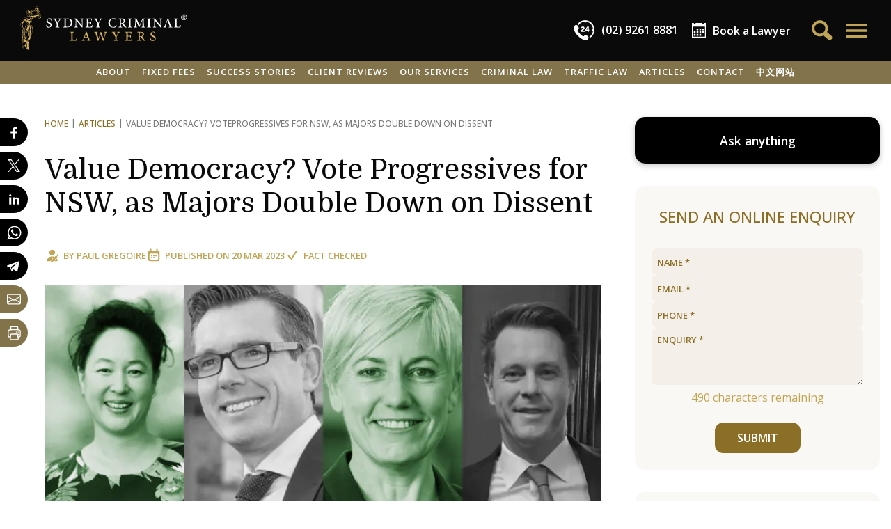

--- FILE ---
content_type: text/html; charset=UTF-8
request_url: https://www.sydneycriminallawyers.com.au/blog/value-democracy-vote-progressives-for-nsw-as-majors-double-down-on-dissent/
body_size: 52143
content:
<!DOCTYPE html>
<html lang="en-AU">
<head>
    <meta charset="utf-8">
    <title>Value Democracy? Vote Progressives for NSW, as Majors Double Down on Dissent</title>
    <meta name="viewport" content="width=device-width,minimum-scale=1,initial-scale=1">

    <link rel="apple-touch-icon" sizes="180x180" href="/apple-touch-icon.png?v=dLJ8Wx2Qab">
    <link rel="icon" type="image/png" sizes="32x32" href="/favicon-32x32.png?v=dLJ8Wx2Qab">
    <link rel="icon" type="image/png" sizes="16x16" href="/favicon-16x16.png?v=dLJ8Wx2Qab">
    <link rel="manifest" crossorigin="use-credentials" href="/site.webmanifest?v=dLJ8Wx2Qab">
    <link rel="mask-icon" href="/safari-pinned-tab.svg?v=dLJ8Wx2Qab" color="#b2954c">
    <link rel="shortcut icon" href="/favicon.ico?v=dLJ8Wx2Qab">
    <meta name="apple-mobile-web-app-title" content="SCL">
    <meta name="application-name" content="SCL">
    <meta name="msapplication-TileColor" content="#000000">
    <meta name="theme-color" content="#000000">

    <!-- for vertex AI custom schema params -->
    <meta name="post-thumbnail" content="https://www.sydneycriminallawyers.com.au/app/uploads/2023/03/nsw-vote-267x150.png">
    <meta name="post-type" content="post">
    <meta name="exclude-from-assistant" content="false">

    <meta name="facebook-domain-verification" content="pos6eck5om2l1qz2i7ouhoefhz42mf">

    <style>
        [x-cloak] { display: none !important; }
    </style>
                <!-- Google Tag Manager -->
        <script>(function(w,d,s,l,i){w[l]=w[l]||[];w[l].push({'gtm.start':
            new Date().getTime(),event:'gtm.js'});var f=d.getElementsByTagName(s)[0],
            j=d.createElement(s),dl=l!='dataLayer'?'&l='+l:'';j.async=true;j.src=
            'https://www.googletagmanager.com/gtm.js?id='+i+dl;f.parentNode.insertBefore(j,f);
            })(window,document,'script','dataLayer','GTM-KBQXQ3G');
        </script>
        <!-- End Google Tag Manager -->
    
    <!-- wp_head: -->
    <meta name="robots" content="index, follow, max-image-preview:large, max-snippet:-1, max-video-preview:-1">
	<style>img:is([sizes="auto" i], [sizes^="auto," i]) { contain-intrinsic-size: 3000px 1500px }</style>
	
	<!-- This site is optimized with the Yoast SEO plugin v26.1.1 - https://yoast.com/wordpress/plugins/seo/ -->
	<meta name="description" content="In a move that exemplifies the rejection of democratic values, both major parties have recommitted to targeting and prosecuting those who wish to express their views.">
	<link rel="canonical" href="https://www.sydneycriminallawyers.com.au/blog/value-democracy-vote-progressives-for-nsw-as-majors-double-down-on-dissent/">
	<meta property="og:locale" content="en_US">
	<meta property="og:type" content="article">
	<meta property="og:title" content="Value Democracy? Vote Progressives for NSW, as Majors Double Down on Dissent">
	<meta property="og:description" content="In a move that exemplifies the rejection of democratic values, both major parties have recommitted to targeting and prosecuting those who wish to express their views.">
	<meta property="og:url" content="https://www.sydneycriminallawyers.com.au/blog/value-democracy-vote-progressives-for-nsw-as-majors-double-down-on-dissent/">
	<meta property="og:site_name" content="Sydney Criminal Lawyers">
	<meta property="article:publisher" content="https://www.facebook.com/sydneycriminallawyers/">
	<meta property="article:published_time" content="2023-03-20T05:09:34+00:00">
	<meta property="og:image" content="https://www.sydneycriminallawyers.com.au/app/uploads/2023/03/nsw-vote.png">
	<meta property="og:image:width" content="720">
	<meta property="og:image:height" content="405">
	<meta property="og:image:type" content="image/png">
	<meta name="twitter:card" content="summary_large_image">
	<meta name="twitter:creator" content="@sydcrimlawyers">
	<meta name="twitter:site" content="@sydcrimlawyers">
	<script type="application/ld+json" class="yoast-schema-graph">{"@context":"https://schema.org","@graph":[{"@type":"Article","@id":"https://www.sydneycriminallawyers.com.au/blog/value-democracy-vote-progressives-for-nsw-as-majors-double-down-on-dissent/#article","isPartOf":{"@id":"https://www.sydneycriminallawyers.com.au/blog/value-democracy-vote-progressives-for-nsw-as-majors-double-down-on-dissent/"},"headline":"Value Democracy? Vote Progressives for NSW, as Majors Double Down on Dissent","datePublished":"2023-03-20T05:09:34+00:00","mainEntityOfPage":{"@id":"https://www.sydneycriminallawyers.com.au/blog/value-democracy-vote-progressives-for-nsw-as-majors-double-down-on-dissent/"},"wordCount":886,"publisher":{"@id":"https://www.sydneycriminallawyers.com.au/#organization"},"image":{"@id":"https://www.sydneycriminallawyers.com.au/blog/value-democracy-vote-progressives-for-nsw-as-majors-double-down-on-dissent/#primaryimage"},"thumbnailUrl":"https://www.sydneycriminallawyers.com.au/app/uploads/2023/03/nsw-vote.png","articleSection":["Criminal Law"],"inLanguage":"en-AU","author":[{"@type":"Person","@id":"https://www.sydneycriminallawyers.com.au/#/schema/person/1ee506322ff1705caaff7a49d054bd02","name":"Paul Gregoire","givenName":"Paul","familyName":"Gregoire","description":"Paul Gregoire is a Sydney-based journalist and writer. He's the winner of the 2021 NSW Council for Civil Liberties Award For Excellence In Civil Liberties Journalism. Prior to Sydney Criminal Lawyers&reg;, Paul wrote for VICE and was the news editor at Sydney&rsquo;s City Hub.\r\n\r\n","image":"https://www.sydneycriminallawyers.com.au/app/uploads/2016/11/paul-480x640.jpg","url":"https://www.sydneycriminallawyers.com.au/blog/author/paul-gregoire/","email":"prgregoire@gmail.com"}]},{"@type":"WebPage","@id":"https://www.sydneycriminallawyers.com.au/blog/value-democracy-vote-progressives-for-nsw-as-majors-double-down-on-dissent/","url":"https://www.sydneycriminallawyers.com.au/blog/value-democracy-vote-progressives-for-nsw-as-majors-double-down-on-dissent/","name":"Value Democracy? Vote Progressives for NSW, as Majors Double Down on Dissent","isPartOf":{"@id":"https://www.sydneycriminallawyers.com.au/#website"},"primaryImageOfPage":{"@id":"https://www.sydneycriminallawyers.com.au/blog/value-democracy-vote-progressives-for-nsw-as-majors-double-down-on-dissent/#primaryimage"},"image":{"@id":"https://www.sydneycriminallawyers.com.au/blog/value-democracy-vote-progressives-for-nsw-as-majors-double-down-on-dissent/#primaryimage"},"thumbnailUrl":"https://www.sydneycriminallawyers.com.au/app/uploads/2023/03/nsw-vote.png","datePublished":"2023-03-20T05:09:34+00:00","description":"In a move that exemplifies the rejection of democratic values, both major parties have recommitted to targeting and prosecuting those who wish to express their views.","breadcrumb":{"@id":"https://www.sydneycriminallawyers.com.au/blog/value-democracy-vote-progressives-for-nsw-as-majors-double-down-on-dissent/#breadcrumb"},"inLanguage":"en-AU","potentialAction":[{"@type":"ReadAction","target":["https://www.sydneycriminallawyers.com.au/blog/value-democracy-vote-progressives-for-nsw-as-majors-double-down-on-dissent/"]}]},{"@type":"ImageObject","inLanguage":"en-AU","@id":"https://www.sydneycriminallawyers.com.au/blog/value-democracy-vote-progressives-for-nsw-as-majors-double-down-on-dissent/#primaryimage","url":"https://www.sydneycriminallawyers.com.au/app/uploads/2023/03/nsw-vote.png","contentUrl":"https://www.sydneycriminallawyers.com.au/app/uploads/2023/03/nsw-vote.png","width":720,"height":405,"caption":"Value Democracy? Vote Progressives for NSW, as Majors Double Down on Dissent"},{"@type":"BreadcrumbList","@id":"https://www.sydneycriminallawyers.com.au/blog/value-democracy-vote-progressives-for-nsw-as-majors-double-down-on-dissent/#breadcrumb","itemListElement":[{"@type":"ListItem","position":1,"name":"Articles","item":"https://www.sydneycriminallawyers.com.au/blog/"},{"@type":"ListItem","position":2,"name":"Value Democracy? Vote Progressives for NSW, as Majors Double Down on Dissent"}]},{"@type":"WebSite","@id":"https://www.sydneycriminallawyers.com.au/#website","url":"https://www.sydneycriminallawyers.com.au/","name":"Sydney Criminal Lawyers","description":"","publisher":{"@id":"https://www.sydneycriminallawyers.com.au/#organization"},"potentialAction":[],"inLanguage":"en-AU"},{"@type":["Organization","LegalService"],"@id":"https://www.sydneycriminallawyers.com.au/#organization","name":"Sydney Criminal Lawyers","url":"https://www.sydneycriminallawyers.com.au/","logo":{"@type":"ImageObject","inLanguage":"en-AU","@id":"https://www.sydneycriminallawyers.com.au/#/schema/logo/image/","url":"https://www.sydneycriminallawyers.com.au/app/uploads/2019/03/scl_logo_a_black_500px.png","contentUrl":"https://www.sydneycriminallawyers.com.au/app/uploads/2019/03/scl_logo_a_black_500px.png","width":500,"height":137,"caption":"Sydney Criminal Lawyers"},"image":"https://www.sydneycriminallawyers.com.au/app/uploads/2019/03/sydney-criminal-lawyers-1-1.jpg","sameAs":["https://www.facebook.com/sydneycriminallawyers/","https://x.com/sydcrimlawyers","https://www.linkedin.com/company/sydneycriminallawyers","https://www.pinterest.com/sydcrimlawyers/","https://www.youtube.com/user/sydcriminallawyers","https://www.instagram.com/sydneycriminallawyers/"],"description":"Providing legal representation for criminal defence and traffic law cases.","priceRange":"Fixed fees for a range of cases and services","telephone":"(02) 9261 8881","email":"adminteam@sydneycriminallawyers.com.au","address":[{"@type":"PostalAddress","streetAddress":"503/267 Castlereagh Street","addressLocality":"Sydney","addressRegion":"NSW","postalCode":"2000","addressCountry":"AU","telephone":"(02) 9261 8881","faxNumber":"(02) 9264 0880","email":"adminteam@sydneycriminallawyers.com.au"},{"@type":"PostalAddress","streetAddress":"27 Hunter Street ","addressLocality":"Parramatta","addressRegion":"NSW","postalCode":"2150","addressCountry":"AU","telephone":"(02) 9261 8881","faxNumber":"(02) 9264 0880","email":"adminteam@sydneycriminallawyers.com.au"},{"@type":"PostalAddress","streetAddress":"215-219 George Street","addressLocality":"Liverpool","addressRegion":"NSW","postalCode":"2170","addressCountry":"AU","telephone":"(02) 9261 8881","faxNumber":"(02) 9264 0880","email":"adminteam@sydneycriminallawyers.com.au"},{"@type":"PostalAddress","streetAddress":"23 Daisy Street","addressLocality":"Chatswood","addressRegion":"NSW","postalCode":"2067","addressCountry":"AU","telephone":"(02) 9261 8881","faxNumber":"(02) 9264 0880","email":"adminteam@sydneycriminallawyers.com.au"},{"@type":"PostalAddress","streetAddress":"17 Bolton Street","addressLocality":"Newcastle","addressRegion":"NSW","postalCode":"2300","addressCountry":"AU","telephone":"(02) 9261 8881","faxNumber":"(02) 9264 0880","email":"adminteam@sydneycriminallawyers.com.au"},{"@type":"PostalAddress","streetAddress":"95B Station Street","addressLocality":"Penrith","addressRegion":"NSW","postalCode":"2750","addressCountry":"AU","telephone":"(02) 9261 8881","faxNumber":"(02) 9264 0880","email":"adminteam@sydneycriminallawyers.com.au"},{"@type":"PostalAddress","streetAddress":"1 Burelli Street","addressLocality":"Wollongong","addressRegion":"NSW","postalCode":"2500","addressCountry":"AU","telephone":"(02) 9261 8881","faxNumber":"(02) 9264 0880","email":"adminteam@sydneycriminallawyers.com.au"},{"@type":"PostalAddress","streetAddress":"47 Rickard Road","addressLocality":"Bankstown","addressRegion":"NSW","postalCode":"2200","addressCountry":"AU","telephone":"(02) 9261 8881","faxNumber":"(02) 9264 0880","email":"adminteam@sydneycriminallawyers.com.au"},{"@type":"PostalAddress","streetAddress":"40/40-44 Belmont Street","addressLocality":"Sutherland","addressRegion":"NSW","postalCode":"2232","addressCountry":"AU","telephone":"(02) 9261 8881","faxNumber":"(02) 9264 0880","email":"adminteam@sydneycriminallawyers.com.au"},{"@type":"PostalAddress","streetAddress":"120 Vincent Street","addressLocality":"Cessnock","addressRegion":"NSW","postalCode":"2325","addressCountry":"AU","telephone":"(02) 9261 8881","faxNumber":"(02) 9264 0880","email":"adminteam@sydneycriminallawyers.com.au"}],"award":["Criminal Defence Firm of the Year in Australia - CorporateINTL Global Awards 2024, 2023, 2022, 2021, 2020, 2019, 2018, 2017, 2016 & 2015 ","Australian Criminal Law Firm of the Year - 2025, 2024, 2023, 2022, 2021, 2020, 2019, 2018, 2017, 2016 & 2015 Global Law Experts Awards","Law Firm of the Year, Criminal Defence, Australia - 2025, 2024, 2023, 2022, 2021, 2020, 2019, 2018, 2017 & 2016 M & A Global Awards","Criminal Defence Law Firm of the Year in Australia, 2025, 2024, 2023 & 2022","Criminal Defence Lawyer of the Year - Australia - 2024/25 2023, 2022, 2021, 2020 Leaders in Law Global Awards","Best Leading Criminal Law Firm of the Year - Australia - 2025, 2024, 2023, 2022, 2021, 2020, 2019, 2018, 2017 Global 100 Awards","Criminal Defence Law Firm of the Year, Australia - 2025, 2024, 2021, 2020, 2019, 2018, 2017 & 2016 ACQ5 Law Awards ","Best Criminal Lawyers in Sydney & Best Traffic Lawyers in Sydney 2025, 2024, 2023. 2022, 2021, 2020, 2019, 2018 & 2017 - Three Best Rated ","Criminal Lawyer of the Year in Australia - 2024 Advisory Excellence Awards","Legal Services, Finalist - 2023 True Local Australian Small Business Champion Awards ","Best Traffic & Criminal Law Firm in Sydney - 2022 APAC Insider Legal Awards ","Criminal Defence Law firm of the Year - Australia - 2021 Lawyers Worldwide Awards","Most Trusted Criminal Law Specialists - Australia - 2020, 2019 & 2018 AI Global Excellence Awards","Criminal Defence Law Firm of the Year - Australia - 2020 Lawyers Worldwide Law Awards","Criminal Law Accredited Specialist - Law Society of NSW"]}]}</script>
	<!-- / Yoast SEO plugin. -->


<link rel="stylesheet" id="google-fonts-css" href="//fonts.googleapis.com/css2?family=Domine:wght@400..700&amp;family=Open+Sans:ital,wght@0,300..800;1,300..800&amp;display=swap" type="text/css" media="all">
<link rel="stylesheet" id="app-css" href="https://www.sydneycriminallawyers.com.au/app/themes/scl2024/css/app.css?ver=4.37" type="text/css" media="all">
<link rel="shortlink" href="https://www.sydneycriminallawyers.com.au/?p=63218">
<script type="text/javascript">
	window._wp_rp_static_base_url = 'https://rp.zemanta.com/static/';
	window._wp_rp_wp_ajax_url = "https://www.sydneycriminallawyers.com.au/wp/wp-admin/admin-ajax.php";
	window._wp_rp_plugin_version = '3.6.1';
	window._wp_rp_post_id = '63218';
	window._wp_rp_num_rel_posts = '6';
	window._wp_rp_thumbnails = true;
	window._wp_rp_post_title = 'Value+Democracy%3F+Vote+Progressives+for+NSW%2C+as+Majors+Double+Down+on+Dissent';
	window._wp_rp_post_tags = ['criminal+law', 'univers', 'democraci', 'law', 'climat', 'fuel', 'state', 'social', 'liber', 'crisi', 'fossil', 'hous', 'sydnei', 'justic', 'nsw', 'doubl'];
</script>
</head>


<body class="wp-singular post-template-default single single-post postid-63218 single-format-standard wp-theme-scl2024 sttopfx " x-data="{ openMenuId: 0, toggleMenu: function(id) { this.openMenuId = id; if (id) window.scrollTo(0,0); }, shareBlockOpen: false }" x-init="$store.session.getSession()" x-bind:class="{ 'top-menu-open': openMenuId }"></body>

<!-- Google Tag Manager (noscript) -->
<noscript><iframe src="https://www.googletagmanager.com/ns.html?id=GTM-KBQXQ3G" height="0" width="0" style="display:none;visibility:hidden"></iframe></noscript>
<!-- End Google Tag Manager (noscript) -->


<button class="scrollToTopBtn" x-cloak x-data="{ show: false }" x-on:scroll.window="show = window.scrollY &gt;= 1000" x-show="show" x-transition.opacity.duration.500ms x-on:click="window.scrollTo({top: 0, behavior: 'smooth'})">
    <svg fill="none" stroke="currentColor" viewbox="0 0 24 24" xmlns="http://www.w3.org/2000/svg"><path stroke-linecap="round" stroke-linejoin="round" stroke-width="2" d="M5 15l7-7 7 7"></path></svg>
</button>

    <section class="layout-top no-print">
        <div class="g-tbar">
    <div class="logo">
        <a href="https://www.sydneycriminallawyers.com.au">
            <svg xmlns="http://www.w3.org/2000/svg" viewbox="0 0 544.188 141.635" width="243" height="65"><g fill="#d6b35b"><path d="M68.827 34.09c-.184-.512-.506-.979-.646-1.499-.688-2.521-1.334-5.054-1.992-7.582-.26-.99-.604-1.97-.748-2.979-.14-.958-.919-1.603-.84-2.76.089-1.328-.396-2.704-.078-4.102.089-.381-.097-1.152-.295-1.204-.522-.134-1.143-.044-1.681.107-.257.073-.374.553-.636.726-.411.271-.893.439-1.344.647-.126-.374-.354-.744-.361-1.12-.041-1.694.024-3.392-.034-5.086-.061-1.729-.26-3.442-1.339-4.906-.767-1.042-1.537-2.079-2.3-3.123-.931-1.279-2.775-1.614-4.049-.667-1.797 1.333-3.383 3.009-3.439 5.276-.028 1.171-.33 2.323-.232 3.508.104 1.279.023 2.575.023 3.969-1.829-1.021-3.458-.313-5.119.451a19.281 19.281 0 01-3.174 1.125c-.879.229-1.779.388-2.584-.44-.646-.664-1.524-.296-1.826.602-.31.922-.121 1.674.58 2.351.692.669.624 1.342-.038 1.979-.177.172-.275.601-.193.837.364 1.071.361 1.957-.653 2.257-.058.824.001 1.491-.166 2.097-.612 2.233-1.298 4.446-1.963 6.663-.462 1.543-.468 1.56-2.082 1.515-.353-.01-.99-.192-.998-.323-.027-.45.02-1.059.305-1.344 1.398-1.4 2.034-3.152 2.545-4.988.251-.909.381-1.913.868-2.68.706-1.112.728-1.914-.358-2.713-.13-.095-.17-.558-.06-.684.709-.818.212-1.441-.41-1.818-.774-.468-.892-.95-.526-1.487-.697-1.611-2.973-.633-3.502-2.428-.018-.064-.314-.021-.468-.071-.24-.079-.538-.134-.692-.306-.61-.688-1.192-1.291-2.167-.53-.121.093-.434-.083-.66-.093-.256-.011-.538-.042-.762.05-1.312.535-2.471 1.154-3.209 2.549-.552 1.042-1.655 1.811-.316 2.865-.543.763-.927 1.474-1.473 2.024-.989.994-.077 2.312-.679 3.348-.025.042.077.182.146.248.61.578 1.186 1.205 1.854 1.707 1.248.94 2.248 1.839 2.213 3.694-.051 2.448-.31 3.372-2.564 4.387-1.592.718-3.27 1.273-4.95 1.755-1.455.418-2.585 1.197-3.382 2.441-.571.893-1.026 1.856-1.562 2.77-1.202 2.057-2.341 4.159-3.659 6.142-1.616 2.431-3.422 4.738-5.076 7.149-.471.688-.905 1.523-.992 2.331-.243 2.238.037 4.47 1.041 6.502 1.499 3.028 3.108 6.001 4.711 8.976.377.701.806 1.288.436 2.175-.188.445.008 1.043-.001 1.571-.005.297-.081.592-.116.889-.155 1.268-.471 2.55-.391 3.806.054.83.68 1.623 1.037 2.405-.82.517-1.616.938-2.312 1.49-.321.254-.522.737-.613 1.153-.033.145.415.508.681.554.148.026.536-.392.539-.612.014-1.449.544-1.906 2.067-1.638.017.146.049.306.049.467.009 3.892.026 7.78.004 11.669-.002.399-.23.805-.387 1.194-.315.793-.659 1.575-.978 2.369-.164.405-.208.896-.463 1.229-.852 1.109-1.093 2.354-.495 3.552.626 1.246.404 2.221-.122 3.438-1.245 2.873-1.062 3.757 1.616 5.154.298.156.59.638.604.979.155 3.98.237 7.965.378 11.944.12 3.416.285 6.83.458 10.243.017.324.238.633.366.949.149-.026.301-.055.45-.082L9.99 116.3l.454-.331c.112.274.166.595.347.812.787.966 2.007 1.015 3.134.549 1.456-.603 3.021-.946 4.54-1.392.038-.013.104.067.155.105.264 3.021-1.37 7.395-3.532 9.456-1.099 1.047-1.173 2.051-.202 3.229.358.433.757.842 1.177 1.218 1.198 1.075 2.041 2.293 2.193 3.983.121 1.346.968 1.99 2.348 2.105.229.021.457.051.824.092-.197.616-.415 1.104-.492 1.613-.048.316-.002.84.2.974a37.79 37.79 0 003.215 1.896c.638.341 1.319.629 2.013.824.497.142 1.292.32 1.521.076.424-.453.582-1.189.743-1.837.061-.237-.173-.555-.286-.83-.882-2.138-1.413-4.333-1.285-6.675.037-.679-.17-1.369-.267-2.055-.106-.783-.334-1.572-.297-2.35.179-3.709.542-7.412.615-11.123.05-2.518.655-4.752 2.171-6.744 1.108-1.451 2.187-2.931 3.352-4.336 1.172-1.41 1.989-2.97 2.357-4.76.151-.746.229-1.507.416-2.242.974-3.883 2.021-7.748 2.952-11.641 1.059-4.419 2.072-8.854 1.306-13.46-.159-.952-.005-1.903.706-2.601 1.125-1.104 1.056-2.281.351-3.517-1.266-2.213-2.584-4.395-3.831-6.619-.411-.732-.915-1.54-.945-2.33-.047-1.205.244-2.43.459-3.634.242-1.351.571-2.687.839-4.034.16-.802.288-1.61.407-2.417.086-.584.148-1.174.193-1.763.041-.546.012-1.098.075-1.641.085-.718.282-1.425.342-2.146.221-2.715.757-3.443 3.405-4.165 1.655-.454 3.352-.759 5.022-1.153 3.87-.914 7.744-1.818 11.16-4 .033-.021.114.029.279.079-.145.367-.203.79-.438 1.064-.61.709-.412 1.366.063 1.977 1.676 2.16 3.941 3.074 6.588 2.614 2.382-.415 3.703-2.176 4.499-4.349.081-.21.07-.51-.009-.731zM7.975 111.911c-1.563-.508-2.242-1.7-1.842-3.026.161-.536.502-1.038.565-1.579.098-.789.209-1.666-.03-2.392-.393-1.194-.551-2.194.418-3.209.384-.402.486-1.074.716-1.623l.173.06v11.769zM50.43 3.749A66.448 66.448 0 0153.12.678c.436-.468 1.735-.298 2.205.275 1.093 1.336 2.278 2.62 3.185 4.078.561.905.865 2.071.952 3.146.15 1.848.041 3.718.04 5.579v.976c-.936.11-1.292-.149-1.326-1.064-.043-1.147-.329-2.283-.482-3.427-.132-.961-.224-1.929-.336-2.898l-.842.295c-.104-.787-.184-1.496-.299-2.199-.047-.29-.099-.627-.277-.831-.266-.307-.618-.601-.991-.72-.123-.04-.424.474-.643.735-.075.092-.15.181-.43.226l.102-1.708-1.814 1.477-.248-.178 1.51-2.508a10.115 10.115 0 01-.203-.159c-.499.688-1.001 1.375-1.497 2.064-.154.212-.254.537-.46.625-.271.118-.619.054-.935.069.028-.266-.042-.612.099-.782zm.983 2.743c1.074-.195 1.585.25 2.108 1.073 1 1.573 1.843 3.134 1.597 5.074-.019.157-.036.314-.05.417l-4.481.472c.319-2.283-.576-4.801.826-7.036zm-15.045 9.629c-.159-.293.115-.824.199-1.251l.374-.011c.653 1.658 2.037 1.146 3.065.885 1.782-.453 3.534-1.128 5.196-1.924 1.179-.565 2.181-.603 3.289.011.859.477 1.114.314 1.123-.681.012-1.461-.006-2.924.001-4.386.001-.299.056-.596.083-.896l.359.003v6.594c2.703-1.443 4.941-.443 7.245.445 1.182.455 2.486.623 3.752.812.649.096 1.212-.175 1.44-.941.058-.195.503-.273.771-.405.018.322.182.758.031.948-.871 1.101-2.115 1.454-3.453 1.389-.716-.034-1.447-.22-2.124-.462a84.347 84.347 0 01-4.226-1.677c-1.208-.51-2.01-.383-2.944.805-.664.843-1.278.946-2.078.306-1.675-1.343-3.412-1.265-5.156-.182-1.53.949-3.119 1.418-4.919.926-.256-.071-.59.171-.862.127-.416-.071-1.014-.156-1.166-.435zm26.879.497c0 1.47.001 2.911-.003 4.354 0 .062-.017.158-.061.183-1.235.752-1.433 2.195-2.08 3.336l-.349-.06c-.118-2.176-.245-4.353-.334-6.53-.009-.192.194-.51.368-.57.77-.267 1.566-.463 2.459-.713zm-6.943 9.361c-.002.493-.012 1.001-.129 1.474-.156.626-.449 1.254-1.253 1.145-.779-.109-1.141-.726-1.099-1.437.084-1.48.2-2.97.443-4.432.308-1.855.767-3.685 1.129-5.531.126-.639.377-.873.915-.605.001 3.186.005 6.286-.006 9.386zM36.54 23.017c.138.006.274.011.412.015.056.379.174.764.156 1.14a182.654 182.654 0 01-.385 6.139c-.024.31-.307.677-.577.873-.58.421-1.229.748-2.132 1.278l2.526-9.445zM20.144 35.081c.088-.046.179-.097.271-.122 2.854-.831 3.668-2.867 3.339-5.601-.076-.623-.07-1.258-.266-1.762-.51-.55-1.001-1.12-1.536-1.645-.646-.634-1.36-1.202-1.981-1.859-.188-.197-.19-.593-.224-.902-.022-.216.126-.47.061-.656-.263-.748-.002-1.224.575-1.729.504-.438.9-1.035 1.223-1.628.139-.254.102-.787-.082-1.001-.786-.921-.099-1.502.396-2.143.196-.254.467-.47.594-.753.305-.67.807-.839 1.496-1.065 1.157-.383 1.808-.523 2.691.682.591.802.352 1.045.045 1.556-.729.129-.98-1.599-1.922-.434.752.706.731.81-.161 1.443-.052.472-.098.87-.116 1.045.975.114 2.033.223 3.087.377.188.028.471.226.49.373.022.17-.165.49-.325.539-1.104.342-2.077 1.4-3.407.66-.064-.036-.521.402-.489.47.315.641.056.864-.544 1.081-.495.176-.915.56-1.568.98.302.147.757.372 1.102.541.559-.488 1.298-1.242 2.147-1.833.568-.398 1.297-.564 1.954-.834l.28.293-.345 1.848c.465.424 1.348.86 1.56 1.512.261.813.653 1.844-.183 2.923l-.524-.889-.417.843c.737.081 1.369.175 2.001.181.053 0 .136-.59.158-.908.017-.263-.036-.528-.058-.793-.188-2.275-.467-2.049 1.99-3.082-.657-.077-1.185-.151-1.717-.198-.753-.067-.942-.522-.831-1.181.119-.706.527-1.081 1.258-.915.676.152 1.335.384 2.004.566.112.03.243-.013.49-.032-.43-.502-.857-.885-1.126-1.357-.17-.296-.101-.727-.141-1.096.304.008.607.01.91.027 1.031.058 1.263.505.938 1.509-.124.384.262.988.523 1.425.333.558.409 1.078-.043 1.542-.486.501-.541 1.058-.564 1.714-.086 2.248-1.124 4.126-2.483 5.84-.214.27-.618.388-.935.577l-.208-.185c.327-.677.658-1.354 1.03-2.12h-3.458c.645.635 1.797.871 1.253 2.002-.542 1.129-1.481.379-2.119.228-.212 1.116-.445 2.203-.599 3.3-.028.207.226.508.425.679.297.253.66.428 1.122.715.42-1.377 1.525-1.282 2.694-1.222.479.024.982-.294 1.459-.493.511-.212 1.003-.464 1.504-.7l.254.162c-.19.515-.239 1.186-.6 1.512-.703.642-.591 1.14-.103 1.793 1.134 1.518 1.121 1.527-.281 2.795-1.765 1.596-3.841 2.124-5.973 1.097-2.164-1.045-4.202-2.374-6.208-3.709-.988-.655-.83-1.41.213-1.983zm9.703-2.381c-.052.443-.604.825-.934 1.234-.9-.209-1.422-.47-1.425-1.209-.003-.729.516-1.054 1.176-1.064.674-.012 1.261.374 1.183 1.039zm-9.922 7.62c.156.072.402.187.691.319a777.6 777.6 0 00-.463-2.377c1.827 1.08 3.526 2.123 5.265 3.101 1.933 1.086 3.898.578 6.003-.169-2.202 2.479-4.536 2.521-9.347-.244.889.823 1.647 1.529 2.513 2.331-3.61.941-3.662 1.648-3.771 5.045-.089 2.762.326 4.829 1.146 6.688-.003-1.323-.002-2.649-.003-3.973-.001-.621-.1-1.237.771-1.465.373-.097.661-.524 1.094-.894l1.959.875c-.689.99-1.301 1.862-2.01 2.877.76-.318 1.375-.578 1.991-.835l.18.161-2.473 4.039.115.089 2.872-2.683.172.125-1.508 2.192c2.74-1.399 3.262-4.605 5.63-6.221-.957 2.029-.987 4.458-2.787 6.09-.331.299-.785.479-1.203.669-.661.299-1.402.468-1.989.866-.371.25-.777.873-.703 1.23.081.393.648.832 1.09.97.739.23 1.503.12 2.121-.493a11.086 11.086 0 011.822-1.483c-.52 1.779-1.24 3.452-2.772 4.532-.431.303-1.359.277-1.87.02-1.411-.708-2.728-1.61-4.066-2.458-.145-.091-.245-.315-.283-.495-.267-1.255-.512-2.513-.779-3.848l.648-.083c-.243-1.043-.417-2.087-.746-3.079-.169-.51-.569-.969-.94-1.382-.821-.919-1.009-1.844-.431-2.998.358-.714.469-1.552.692-2.333.175-.601.356-1.2.531-1.8.274-.944.544-1.888.838-2.906zm-7.53 33.538c-1.2-2.356-2.461-4.696-3.438-7.146-.584-1.469-.687-3.131-.994-4.708-.253-1.296-.45-2.604-.742-3.891-.205-.895-.082-1.663.616-2.261 2.158-1.851 3.613-4.179 4.925-6.675.735-1.402 1.963-2.545 2.97-3.805.123.034.246.067.371.103l.503 1.873c.316 1.171.522 2.385.97 3.503.964 2.414 1.76 4.855 1.811 7.476.009.429-.146.917-.374 1.284-2.172 3.501-3.381 7.334-3.781 11.398-.263 2.665-.538 5.379-.299 8.026.189 2.099-.228 3.901-1.13 6.082-.26-1.599-1.212-2.005-2.358-2.31-.173-.045-.209-1.281-.018-1.873.38-1.184 1.025-2.279 1.443-3.451.448-1.257.124-2.449-.475-3.625zm-.946 10.09c.359.104.715.208 1.075.311-.499 1.592-.433 1.702 1.04 1.581-.712 1.586-1.386 3.084-2.058 4.583-.125-.021-.248-.046-.371-.068 0-.672-.008-1.345 0-2.017.013-1.128.016-2.258.063-3.384.014-.339.164-.67.251-1.006zm-.305 8.526c1.188-2.625 2.455-5.216 3.707-7.812.777-1.611 1.228-3.125.973-5.083-.339-2.61.026-5.346.332-8 .398-3.458 1.21-6.841 2.729-10.012.156-.327.319-.657.52-.958.473-.711 1.058-.84 1.765-.307.77.581 1.57 1.118 2.326 1.714 1.318 1.043 1.508 2.043.824 3.582-1.547 3.482-3.217 6.92-4.55 10.484-1.172 3.127-2.642 6.08-4.351 8.915-1.179 1.953-1.785 4.025-2.03 6.262-.052.461-.458.881-.688 1.326a4.25 4.25 0 00-.274.667c-.134.421-.248.851-.37 1.276-.085.003-.173.006-.259.007l-.504-1.152c-.074.476-.135.847-.193 1.218-.126-.021-.249-.041-.372-.063.129-.691.133-1.441.415-2.064zM7.203 74.989l1.286-1.312c.277.385.796.787.771 1.153-.029.44-.517.853-.805 1.274-.351-.311-.703-.623-1.252-1.115zm.762 7.092c.169-.38.25-.852.528-1.116.408-.388.955-.629 1.335-1.135l-1.941.871c-.06-.099-.122-.198-.183-.295l1.056-.921-.967-.17-.105-.252c.599-.34 1.2-.681 1.801-1.02l-.06-.214c-.34.024-.695.123-1.014.052-.287-.062-.752-.322-.745-.475.014-.292.252-.648.504-.831.211-.154.575-.091.866-.14.86-.142 1.386-.562 1.345-1.524-.042-.937-.518-1.546-1.406-1.652C8.22 73.17 7.8 72.81 7.45 72.19c-1.483-2.626-3.029-5.215-4.476-7.861-1.03-1.884-1.584-3.959-1.58-6.092.001-1.069.293-2.288.862-3.18 1.619-2.543 3.514-4.912 5.171-7.433 1.215-1.85 2.278-3.807 3.314-5.766.888-1.683 1.716-3.419 3.31-4.536.846-.592 1.863-.989 2.858-1.304 1.249-.395 2.022.361 1.841 1.685-.193 1.411-.804 2.58-2.274 3.354l1.523.833c-.831.413-1.423.918-2.066.993-2.318.273-3.792 1.513-4.95 3.487-.983 1.676-2.288 3.163-3.465 4.724-.973 1.286-1.994 2.539-2.926 3.854-.188.263-.235.905-.054 1.1 1.012 1.085 1.078 2.457 1.29 3.785.15.947.255 1.903.329 2.859.213 2.763 1.401 5.152 2.829 7.447.772 1.239 1.522 2.497 2.371 3.683 2.023 2.825.555 7.184-2.277 8.233-.329.122-.741.022-1.115.026zm1.81 26.46c-.173 5.241-.296 10.485-.407 15.729-.048 2.217-.007 4.436-.007 6.653-.122 0-.24.002-.361.004-.092-1.829-.258-3.661-.262-5.491-.013-5.748-.009-11.5.068-17.248.078-5.778.238-11.556.396-17.33.063-2.319.221-4.635.328-6.953a1.197 1.197 0 00-.084-.479c-.403-1.025-.229-1.305 1.294-1.645 0 1.467.039 2.875-.009 4.281-.062 1.854-.215 3.707-.291 5.563-.234 5.64-.477 11.274-.665 16.916zM20.49 135.59c-.313-.177-.835-.294-.904-.539-.361-1.265-.611-2.559-.892-3.845-.215-.991-.441-1.979-.618-2.979-.105-.591-.351-1.293-.143-1.78 1.054-2.488 2.23-4.925 3.378-7.374.106-.227.309-.409.466-.612l.349.113c-.11.477-.146.983-.344 1.422-1.012 2.248-1.904 4.553-1.767 7.05.143 2.562.532 5.112.776 7.671.026.278-.195.581-.301.873zm1.199-.282c-.903-.64-.848-1.604-.943-2.43-.092-.771.086-1.572.112-2.361.02-.525-.012-1.051-.03-1.574-.041-1.209-.269-2.443-.088-3.615.229-1.479.79-2.908 1.207-4.358 1.551 4.801 1.235 9.531-.258 14.338zm2.114-22.666c-.137 1.346-.596 1.852-1.624 1.827-.533-1.593-1.053-3.122-1.557-4.657-.215-.655-.589-.836-1.206-.394l-.214-.806c-.96.117-1.821.226-2.683.334-.099.012-.226-.002-.291.054-.985.854-2.104 1.604-2.905 2.606-.806 1.01-1.297 2.271-1.913 3.396-1.07-.409-1.32-1.045-1.294-1.988.114-3.951.122-7.904.234-11.854.054-1.916.249-3.828.6-5.804.095.295.221.588.274.895.771 4.312 2.688 7.959 6.236 10.629.43.324 1.047.395 1.556.625.287.13.533.352.938.625.517-3.863 1.025-7.676 1.537-11.488-1.873 2.784-1.08 6.215-2.356 9.161-.941-4.194.313-8.235.946-12.317a19.323 19.323 0 01-.298-.084l-2.544 8.795c-.549-3.033.055-6.062.022-9.144-.303 1.497-.634 2.987-.898 4.491-.261 1.479-.455 2.969-.918 4.504-.113-.311-.24-.617-.337-.934-.74-2.405-.675-4.812-.17-7.262.231-1.121.043-2.326.207-3.468.227-1.56.41-3.172.964-4.629.828-2.178 1.961-4.241 2.963-6.354l.31.092-.145 1.716c1.35-1.254 1.44-3.032 2.127-4.147l1.718-.319L20.62 87.64l.453.113c.4-.968.803-1.934 1.199-2.9.524-1.279 1.09-2.547 1.55-3.849.359-1.013.646-2.058.854-3.11.233-1.179.342-2.382.504-3.572h.377c.055.219.144.436.159.656.288 4.135.59 8.269.071 12.408-.171 1.374-.496 2.781-.356 4.133a19.009 19.009 0 001.217 4.965c.696 1.76.93 3.43.224 5.191-.248.614-.465 1.264-.83 1.805-1.879 2.787-1.918 6.007-2.239 9.162zm7.068-27.598a190.31 190.31 0 01-.503 8.833c-.156 2.008-.611 4.002-.666 6.011-.115 4.244-1.907 8.104-2.615 12.202-.146.843-.271 1.688-.414 2.587-1.867-.072-2.016-.205-1.597-1.842.434-1.691.998-3.354 1.486-5.033.513-1.773 1.056-3.542 1.492-5.336.774-3.174.402-6.406.362-9.619-.01-.632-.154-1.264-.114-1.887.182-2.88-.415-5.668-.906-8.477-.588-3.373-1.035-6.797-.633-10.196.213-1.807 1.161-3.526 1.78-5.286.116.025.233.049.351.072l.507 3.458.35-.006c.411-1.724-.272-3.617.611-5.382.133.201.234.296.27.41 1.116 3.636 1.873 7.304 1.297 11.15-.134.889.077 1.831.137 2.748.022.356.065.713.1 1.067-.08.025-.16.054-.241.078l-2.576-6.463-.352.135c.319.974.608 1.961.965 2.924.947 2.545.993 5.202.909 7.852zm6.363-40.185c-.021.099-.101.211-.071.285.847 2.128-1.079 4.043-.475 6.167.083.293-.157.7-.303 1.03-.946 2.153-.914 4.457-.997 6.732-.016.441.3.92.535 1.34 1.428 2.539 2.906 5.051 4.298 7.608.358.66.64 1.456-.065 2.342-.989-1.951-1.929-3.801-2.869-5.653l-.313.133c.593 2.243 1.259 4.468 1.765 6.729 1.063 4.73.623 9.405-.646 14.051-1.134 4.146-2.181 8.312-3.228 12.479-.247.991-.34 2.022-.503 3.035-.259 1.621-1.014 2.938-2.528 4.122.526-1.745 1.023-3.209 1.408-4.7.66-2.558.309-5.121.044-7.701-.136-1.356-.074-2.797.229-4.125.833-3.646.909-7.27.253-10.944-.242-1.358-.234-2.763-.338-4.147.1-.021.201-.045.301-.065 1.178 2.585 1.817 5.325 2.218 8.422.402-2.923-.403-5.401-.978-7.907-.599-2.611-1.201-5.218-1.792-7.83-.061-.273-.047-.562-.067-.845.088-.024.176-.05.266-.076.482 1.359.967 2.717 1.45 4.076l.271-.087-2.2-8.132c-.344.107-.676.159-.947.317-.327.188-.601.472-1.173.665l.383-3.959-1.552 2.564-.265-.14c1.696-5.285 4.388-10.232 5.491-15.749-1.658 1.915-3.682 2.935-6.249 2.833.528-.345 1.058-.691 1.586-1.034-2.359.225-4.657.625-6.589-1.276 2.302.201 4.59.46 6.776-.491 2.136-.932 3.869-2.304 4.811-4.578l-2.139.966a12.356 12.356 0 00-.174-.226c.475-.577.941-1.16 1.435-1.719.087-.097.307-.154.441-.123 1.137.263 2.27.55 3.494.854-.309 1.48-.65 3.119-.994 4.757zm2.459-7.917c-.351 1.457-1.874 2.373-3.363 2.071-1.738-.353-2.938-1.325-3.646-2.89.026-.135.055-.271.082-.405 2.089-.028 4.181-.102 6.267-.06.756.017.803.689.66 1.284zm-2.539-5.612c.146-2.821.284-5.551.424-8.281l.488-.054 2.953 8.335h-3.865zm4.246.037c-.936-2.991-1.81-5.789-2.688-8.583-.045-.146-.078-.338-.186-.418-1.254-.937-.944-2.155-.636-3.376.038-.154.157-.349.103-.455-.679-1.33.136-.988.991-1.106 1.413-.193 2.891-.536 4.135-1.199 1.937-1.029 3.676-1.337 5.558.018.78.56 1.633.359 2.383-.246 1.2-.964 2.514-.974 3.681.016.186.158.272.565.235.833a842.672 842.672 0 01-1.681 11.076c-.038.243-.308.58-.531.641-1.364.368-2.749.66-4.121.996-.283.069-.536.269-.819.323-.658.125-1.324.197-1.986.292-.26.038-.524.047-.771.117-1.162.327-2.318.675-3.667 1.071zm16.052 1.644c-2.211.875-4.419 1.765-6.684 2.477-2.647.835-5.349 1.49-8.028 2.216-.276.075-.561.124-.922.201.588-2.184 2.474-2.351 4.012-2.988 1.609-.665 3.233-1.298 4.854-1.936 1.069-.42 2.115-.969 3.226-1.206 4.632-.985 4.57-3.168 4.188-6.376-.321-2.679-.419-5.338-.126-7.991 1.539-.275 1.642-.138 1.754 1.276.171 2.176.493 4.342.652 6.518.062.865-.038 1.772-.24 2.618-.253 1.057-.76 2.052-1.021 3.107-.243.991-.762 1.725-1.665 2.084zm.942 1.704c.445-1.128.462-2.244 1.538-2.95 1.228-.805 1.401-2.096 1.286-3.442-.188-2.183.801-4.042 1.609-5.95.027-.068.152-.094.397-.233 0 1.489.022 2.837-.007 4.184-.049 2.417-.15 4.834-.183 7.252-.011.735-.275.979-.998.978-1.149-.001-2.3.097-3.642.161zm5.865 1.843c-.338.552-.761 1.108-1.278 1.476-.334.241-.998.338-1.358.168-.976-.461-1.883-1.081-2.781-1.686-.204-.136-.36-.481-.354-.724.003-.126.394-.323.625-.355.883-.118 1.771-.182 2.657-.266.001.021.002.04.005.058.595 0 1.19-.033 1.782.009.917.064 1.186.529.702 1.32zm.065-2.27c-.208.003-.611-.413-.604-.624.127-3.809.302-7.616.471-11.424.006-.125.059-.247.088-.372.134-.031.267-.064.401-.097 1.18 4.042 2.221 8.123 3.287 12.286-1.341.097-2.49.214-3.643.231z"></path><path d="M14.919 107.69h-1.34c.329.303.533.49.777.718-1.386 1.073-2.416 2.323-2.786 4.084 1.702-1.785 2.783-4.267 5.423-4.47-1.517-1.42-3.103-2.908-4.499-4.219-.084 1.46 1.839 2.262 2.425 3.887zM31.869 24.827c.233-.05.337-.694.5-1.068-.322-.073-.693-.28-.962-.189-.548.184-1.043.525-1.56.804l.03.466c.667.013 1.358.126 1.992-.013zM25.683 24.633c.276.199.7.328 1.027.277.229-.036.611-.514.559-.637-.127-.3-.433-.644-.732-.722-.461-.12-.977-.031-1.63-.031.361.54.504.918.776 1.113z"></path></g><path fill="#FFF" d="M94.362 40.347c-3.239 0-4.836 2.351-4.836 4.792 0 3.105 2.041 4.614 5.635 6.434 3.683 1.863 7.677 3.993 7.677 8.876 0 4.747-3.994 8.519-10.029 8.519-1.774 0-3.239-.31-4.348-.666-1.154-.354-1.82-.71-2.308-.932-.355-.976-.932-4.747-1.198-7.011l1.375-.355c.71 2.751 2.795 7.322 7.322 7.322 3.24 0 5.191-2.041 5.191-5.192 0-3.15-2.352-4.747-5.68-6.521-3.15-1.642-7.411-3.905-7.411-8.787 0-4.349 3.506-8.03 9.319-8.03 2.218 0 4.171.575 5.68 1.064.178 1.596.444 3.372.799 6.168l-1.332.266c-.798-2.798-2.084-5.947-5.856-5.947zm35.234 3.948c-1.953 3.151-3.417 5.591-5.547 9.542-.578 1.152-.71 1.685-.71 2.839v5.989c0 3.772.355 4.083 4.393 4.351v1.285h-12.869v-1.285c3.905-.268 4.305-.578 4.305-4.351v-5.724c0-.931-.177-1.376-.888-2.618a495.586 495.586 0 00-5.546-9.807c-1.776-3.017-2.308-3.505-4.926-3.771v-1.287h11.005v1.287c-3.151.443-3.017.933-2.22 2.441 1.819 3.461 3.905 7.055 5.814 10.383 1.553-2.885 3.949-7.188 5.146-9.896.977-2.13.844-2.529-2.573-2.929v-1.287h9.895v1.287c-3.017.356-3.593.888-5.279 3.551zm34.789 20.323c-3.329 2.529-7.81 3.683-13.268 3.683h-10.65v-1.285c3.772-.268 4.126-.533 4.126-4.305V45.05c0-3.772-.354-3.994-3.726-4.261v-1.331h12.601c5.635 0 9.806 1.153 12.602 3.817 2.174 2.086 3.772 5.324 3.772 9.495.001 5.326-2.086 9.274-5.457 11.848zm-4.216-21.61c-1.952-1.376-4.482-1.996-7.455-1.996-1.864 0-2.93.266-3.373.577-.399.311-.577.844-.577 2.528V62.4c0 3.327 1.332 4.214 4.526 4.214 7.898 0 11.803-5.9 11.803-13.179.001-4.525-1.64-8.385-4.924-10.427zm42.955.399c-.133 1.376-.267 3.374-.267 7.455v17.839h-1.508L182.535 45.67h-.089v10.916c0 4.039.132 6.168.266 7.455.222 2.174 1.197 2.795 4.26 2.975v1.285H176.41v-1.285c2.53-.18 3.639-.755 3.861-2.886.134-1.376.311-3.505.311-7.544v-9.673c0-3.15-.09-3.461-.932-4.526-.888-1.109-1.819-1.464-3.905-1.642v-1.287h6.878l18.237 21.743h.133V50.862c0-4.038-.177-6.079-.311-7.366-.221-1.952-1.243-2.573-4.393-2.751v-1.287h10.562v1.287c-2.484.133-3.505.709-3.727 2.662zm19.126 22.764c.842.533 2.396.533 4.526.533 3.194 0 4.481-.354 5.458-1.464.798-.932 1.596-2.441 2.263-4.216l1.332.222c-.223 1.553-1.154 5.68-1.509 7.055h-21.655v-1.285c3.994-.312 4.393-.666 4.393-4.305V45.184c0-3.95-.399-4.128-3.772-4.438v-1.287h19.968c0 1.065.221 4.082.4 6.435l-1.375.222c-.401-1.819-.889-2.884-1.464-3.771-.667-.977-1.864-1.287-4.926-1.287h-3.151c-1.419 0-1.553.133-1.553 1.465v9.983h3.994c3.949 0 4.259-.354 4.792-3.328h1.331v8.563h-1.331c-.578-3.148-.932-3.416-4.792-3.416h-3.994v8.209c0 2.084.266 3.106 1.065 3.637zm40.07-21.876c-1.952 3.151-3.417 5.591-5.546 9.542-.578 1.152-.709 1.685-.709 2.839v5.989c0 3.772.353 4.083 4.393 4.351v1.285h-12.869v-1.285c3.904-.268 4.304-.578 4.304-4.351v-5.724c0-.931-.178-1.376-.888-2.618a499.877 499.877 0 00-5.545-9.807c-1.776-3.017-2.308-3.505-4.927-3.771v-1.287h11.005v1.287c-3.15.443-3.017.933-2.218 2.441 1.82 3.461 3.905 7.055 5.813 10.383 1.553-2.885 3.949-7.188 5.146-9.896.978-2.13.845-2.529-2.573-2.929v-1.287h9.896v1.287c-3.019.356-3.596.888-5.282 3.551zm40.91-3.816c-7.231 0-11.092 6.213-11.092 12.913 0 8.254 4.748 13.89 11.404 13.89 4.394 0 6.789-2.44 9.053-6.833l1.33.488c-.621 2.04-1.729 5.368-2.529 6.832-1.242.312-5.014 1.198-8.166 1.198-11.182 0-16.062-7.676-16.062-14.688 0-9.318 7.146-15.485 17.217-15.485 3.595 0 6.658.975 7.855 1.196.354 2.485.665 4.35.932 6.791l-1.375.309c-1.198-4.792-3.994-6.611-8.567-6.611zm43.224 28.178c-.488 0-.978 0-1.508-.044-3.772-.179-5.547-1.199-7.545-4.083-1.464-2.085-3.017-4.793-4.305-6.968-.799-1.286-1.554-1.818-3.683-1.818h-1.287v6.967c0 3.727.398 4.037 3.903 4.305v1.285H320.05v-1.285c3.594-.268 3.993-.578 3.993-4.305V45.005c0-3.728-.398-3.949-3.815-4.26v-1.287h11.271c3.374 0 5.548.4 7.234 1.554 1.819 1.153 2.973 3.105 2.973 5.812 0 3.816-2.396 6.123-5.636 7.544.754 1.42 2.575 4.394 3.904 6.39 1.6 2.353 2.529 3.551 3.552 4.659 1.151 1.243 2.129 1.775 3.104 2.041l-.176 1.199zm-9.274-21.122c0-4.793-3.062-6.567-6.258-6.567-1.287 0-1.997.177-2.353.442-.312.268-.442.755-.442 1.909v10.916h1.952c2.174 0 3.64-.355 4.748-1.242 1.643-1.331 2.353-3.107 2.353-5.458zm26.358 19.481v1.285h-12.025v-1.285c3.55-.268 3.95-.533 3.95-4.305V45.093c0-3.771-.399-4.037-3.95-4.348v-1.287h12.025v1.287c-3.549.311-3.95.577-3.95 4.348v17.618c-.001 3.771.401 4.037 3.95 4.305zm39.404-5.238c.089 4.615.267 4.882 4.038 5.237V68.3h-11.938v-1.285c3.55-.355 3.728-.622 3.683-5.193l-.133-17.926h-.178L387.766 67.99h-.933l-9.762-23.474h-.132l-.623 12.425c-.179 3.639-.179 5.636-.133 7.322.088 2.086 1.107 2.44 4.082 2.706V68.3H369.88v-1.33c2.53-.266 3.417-.799 3.729-2.618.221-1.508.531-3.504.842-8.165l.666-9.141c.398-5.636.134-5.901-3.86-6.301v-1.287h7.634l9.807 21.698 9.983-21.698h7.811v1.287c-3.86.399-4.128.532-3.994 4.925l.444 16.108zm22.587 5.238v1.285h-12.024v-1.285c3.549-.268 3.949-.533 3.949-4.305V45.093c0-3.771-.4-4.037-3.949-4.348v-1.287h12.024v1.287c-3.551.311-3.95.577-3.95 4.348v17.618c0 3.771.4 4.037 3.95 4.305zm33.457-23.609c-.134 1.376-.266 3.374-.266 7.455v17.839h-1.509L438.397 45.67h-.09v10.916c0 4.039.134 6.168.267 7.455.223 2.174 1.199 2.795 4.261 2.975v1.285h-10.562v-1.285c2.53-.18 3.64-.755 3.86-2.886.132-1.376.311-3.505.311-7.544v-9.673c0-3.15-.089-3.461-.932-4.526-.888-1.109-1.819-1.464-3.904-1.642v-1.287h6.877l18.237 21.743h.135V50.862c0-4.038-.179-6.079-.312-7.366-.222-1.952-1.243-2.573-4.394-2.751v-1.287h10.562v1.287c-2.483.133-3.505.709-3.727 2.662zm25.338 24.894v-1.285c2.752-.355 3.106-.755 2.531-2.529-.533-1.688-1.377-3.95-2.309-6.524h-9.319a204.73 204.73 0 00-1.862 5.547c-.889 2.706-.577 3.151 2.751 3.507v1.285h-9.718v-1.285c2.885-.401 3.462-.711 5.015-4.615l9.141-23.164 1.554-.442c2.752 7.631 5.724 15.973 8.563 23.651 1.374 3.815 1.998 4.259 4.881 4.57v1.285l-11.228-.001zm-4.215-23.296h-.134c-1.376 3.684-2.707 7.411-4.037 11.006h7.942l-3.771-11.006zm41.667 23.296h-20.367v-1.285c3.728-.268 4.126-.578 4.126-4.351V45.05c0-3.772-.312-3.994-3.904-4.305v-1.287h11.938v1.287c-3.462.267-3.905.488-3.905 4.305v17.482c0 2.353.222 3.195 1.065 3.639.844.489 2.308.533 4.081.533 2.353 0 3.86-.222 4.882-1.376.798-.888 1.598-2.307 2.308-4.392l1.377.31c-.269 1.465-1.202 5.724-1.601 7.055z"></path><path fill="#d6b35b" d="M183.021 111.763h-20.368v-1.285c3.728-.268 4.127-.578 4.127-4.35V88.513c0-3.772-.312-3.994-3.905-4.307v-1.285h11.937v1.285c-3.461.268-3.905.488-3.905 4.307v17.482c0 2.352.222 3.195 1.065 3.638.843.488 2.307.532 4.083.532 2.352 0 3.86-.223 4.881-1.375.798-.889 1.597-2.309 2.308-4.395l1.375.312c-.267 1.465-1.199 5.724-1.598 7.056zm35.587 0v-1.285c2.75-.355 3.106-.756 2.529-2.53-.533-1.687-1.376-3.948-2.308-6.521h-9.318a198.015 198.015 0 00-1.863 5.546c-.888 2.706-.578 3.15 2.751 3.506v1.287h-9.719v-1.287c2.884-.398 3.461-.709 5.015-4.615l9.141-23.162 1.553-.443c2.751 7.633 5.725 15.975 8.565 23.65 1.375 3.816 1.996 4.26 4.881 4.57v1.287h-11.227v-.003zm-4.215-23.295h-.133c-1.376 3.684-2.708 7.408-4.039 11.004h7.943l-3.771-11.004zm63.899.22c-1.021 2.885-3.64 11.139-7.321 23.562h-1.554c-2.44-7.055-5.369-15.176-7.678-21.699h-.088c-2.44 7.633-4.881 14.646-7.1 21.699h-1.597c-2.307-8.031-4.793-15.753-7.232-23.65-1.109-3.595-1.775-4.039-4.438-4.395V82.92h11.182v1.285c-3.282.4-3.327.844-2.707 3.107 1.731 5.812 3.417 11.67 5.282 17.703h.087c2.308-7.32 4.793-14.554 7.012-21.697h1.463c2.485 7.188 5.06 14.332 7.678 21.742h.088c1.865-5.812 4.217-14.198 4.883-17.261.621-2.663.443-3.194-3.062-3.596V82.92h9.896v1.285c-3.02.444-3.507.845-4.794 4.483zm42.066-.93c-1.951 3.148-3.416 5.591-5.546 9.539-.577 1.154-.712 1.688-.712 2.841v5.99c0 3.771.354 4.082 4.395 4.35v1.285h-12.869v-1.285c3.906-.268 4.305-.578 4.305-4.35v-5.727c0-.932-.177-1.373-.887-2.616a494.935 494.935 0 00-5.549-9.808c-1.772-3.018-2.308-3.504-4.925-3.771v-1.285h11.005v1.285c-3.15.443-3.019.934-2.219 2.441 1.819 3.461 3.903 7.056 5.812 10.383 1.553-2.885 3.949-7.188 5.147-9.895.977-2.131.844-2.529-2.572-2.931V82.92h9.895v1.285c-3.016.357-3.594.892-5.28 3.553zm30.885 21.875c.843.532 2.396.532 4.525.532 3.194 0 4.48-.354 5.458-1.464.799-.933 1.598-2.44 2.264-4.216l1.331.222c-.223 1.554-1.154 5.681-1.509 7.056h-21.654v-1.285c3.993-.312 4.392-.666 4.392-4.306V88.646c0-3.949-.397-4.127-3.771-4.438v-1.285h19.968c0 1.063.222 4.082.4 6.435l-1.376.222c-.4-1.818-.89-2.886-1.466-3.772-.664-.975-1.863-1.285-4.926-1.285h-3.151c-1.418 0-1.552.131-1.552 1.465v9.982h3.994c3.948 0 4.26-.354 4.792-3.328h1.332v8.563h-1.332c-.576-3.149-.932-3.416-4.792-3.416h-3.994v8.21c.001 2.081.268 3.102 1.067 3.634zm56.71 2.485c-.488 0-.977 0-1.509-.045-3.772-.178-5.547-1.198-7.542-4.083-1.467-2.085-3.02-4.791-4.306-6.966-.8-1.287-1.554-1.818-3.685-1.818h-1.287v6.966c0 3.728.4 4.038 3.905 4.306v1.285h-11.98v-1.285c3.594-.268 3.993-.578 3.993-4.306V88.468c0-3.729-.398-3.949-3.814-4.262v-1.285h11.271c3.372 0 5.547.398 7.233 1.553 1.817 1.153 2.973 3.105 2.973 5.812 0 3.816-2.396 6.125-5.637 7.545.755 1.419 2.573 4.393 3.904 6.391 1.6 2.351 2.53 3.549 3.552 4.657 1.152 1.243 2.13 1.776 3.105 2.042l-.176 1.197zm-9.274-21.122c0-4.792-3.062-6.565-6.258-6.565-1.286 0-1.995.176-2.352.442-.312.267-.444.754-.444 1.907v10.916h1.954c2.173 0 3.638-.355 4.747-1.242 1.642-1.332 2.353-3.105 2.353-5.458zm34.523-7.188c-3.238 0-4.837 2.353-4.837 4.793 0 3.104 2.042 4.614 5.636 6.435 3.684 1.864 7.677 3.993 7.677 8.874 0 4.749-3.993 8.52-10.027 8.52-1.775 0-3.24-.31-4.352-.664-1.153-.354-1.816-.709-2.307-.933-.355-.976-.933-4.748-1.197-7.013l1.376-.354c.709 2.751 2.794 7.321 7.321 7.321 3.238 0 5.191-2.041 5.191-5.188 0-3.152-2.353-4.75-5.68-6.524-3.152-1.644-7.412-3.906-7.412-8.787 0-4.349 3.506-8.03 9.32-8.03 2.217 0 4.17.576 5.679 1.064.179 1.597.443 3.371.799 6.166l-1.33.268c-.798-2.798-2.084-5.948-5.857-5.948z"></path><g><path fill="#FFF" d="M524.916 31.63a9.425 9.425 0 012.062-2.986 9.626 9.626 0 013.037-1.986c1.155-.48 2.383-.721 3.682-.721s2.522.24 3.67.721a9.549 9.549 0 013.011 1.986 9.535 9.535 0 012.05 2.986c.506 1.147.76 2.388.76 3.72 0 1.367-.254 2.628-.76 3.783a9.612 9.612 0 01-2.05 3.012 9.183 9.183 0 01-3.011 1.986c-1.147.473-2.371.709-3.67.709s-2.526-.236-3.682-.709a9.327 9.327 0 01-3.037-1.986 9.5 9.5 0 01-2.062-3.012c-.506-1.155-.759-2.416-.759-3.783 0-1.332.253-2.573.759-3.72zm1.557 6.946c.396.987.944 1.844 1.645 2.569s1.527 1.295 2.48 1.708 1.986.62 3.1.62a7.56 7.56 0 003.062-.62c.944-.413 1.767-.982 2.467-1.708s1.248-1.582 1.646-2.569c.396-.986.595-2.062.595-3.227a8.35 8.35 0 00-.595-3.163c-.397-.978-.945-1.826-1.646-2.543s-1.522-1.282-2.467-1.695a7.563 7.563 0 00-3.062-.62 7.718 7.718 0 00-5.58 2.315 7.78 7.78 0 00-1.645 2.543 8.354 8.354 0 00-.595 3.163c0 1.165.198 2.241.595 3.227zm7.806-8.718c1.316 0 2.29.262 2.923.785.633.522.949 1.315.949 2.378 0 .996-.278 1.726-.835 2.189s-1.249.738-2.075.822l3.163 4.884h-1.848l-3.011-4.757h-1.822v4.757h-1.721V29.858h4.277zm-.758 4.91c.388 0 .755-.013 1.101-.037.346-.025.653-.098.924-.216.27-.117.484-.299.646-.544.16-.244.24-.586.24-1.024 0-.371-.072-.667-.215-.886a1.461 1.461 0 00-.558-.507 2.493 2.493 0 00-.784-.24 6.185 6.185 0 00-.873-.062h-2.277v3.517h1.796z"></path></g></svg>
        </a>
    </div>
    <div class="right">

        <div class="call">
            <a href="tel:0292618881" data-gtm="call_cta_click,top bar">
                <svg xmlns="http://www.w3.org/2000/svg" width="37.877" height="35.934" viewbox="0 0 37.877 35.934" fill="currentColor">
                    <path transform="translate(-0.716)" d="M21.715,0A16.8,16.8,0,0,0,7.9,7.292,8.3,8.3,0,0,1,9.749,9.021a14.379,14.379,0,0,1,10.233-6.4l1.733,2.972L23.448,2.62a14.523,14.523,0,0,1,12.56,12.73l-2.933,1.757,2.933,1.756a14.624,14.624,0,0,1-6.6,10.562,4.487,4.487,0,0,1,.377,1.613,4.325,4.325,0,0,1-.107,1.148A17.146,17.146,0,0,0,21.715,0Zm4.307,28.172c-3.891-3.169-4.979-1.611-6.744.178-1.233,1.25-4.351-1.36-7.044-4.089S6.967,18.37,8.2,17.121c1.765-1.789,3.3-2.892.174-6.835S3.162,9.37,1.452,11.1c-1.974,2-.1,9.455,7.165,16.823s14.625,9.262,16.6,7.262C26.925,33.456,29.913,31.343,26.022,28.172Zm-11.85-8.389c0-3.505,4.049-4.13,4.049-5.5a.93.93,0,0,0-1.009-.942c-.891,0-1.388,1.009-1.388,1.009l-1.7-1.155a3.616,3.616,0,0,1,3.3-2.045,2.937,2.937,0,0,1,3.2,2.908c0,2.961-3.773,3.532-3.839,4.754h3.983v1.992H14.278A5.877,5.877,0,0,1,14.173,19.783ZM21.721,17.1l3.616-5.79h2.8v5.272h1.113v1.925H28.141v2.3H25.875v-2.3H21.721V17.1Zm4.153-.518V14.459a8.581,8.581,0,0,1,.079-1.063h-.026a5.074,5.074,0,0,1-.459.983l-1.415,2.178v.027Z"></path>
                </svg>
                <span>(02) 9261 8881</span>
            </a>
        </div>

        <div class="book">
            <a href="#" x-on:click.prevent="$dispatch('open-side-booking-panel', { open: true, sidebookingOpener: 'TopBarLink' })" data-gtm="booking_cta_click,top bar">
                <svg xmlns="http://www.w3.org/2000/svg" width="22.5" height="24" viewbox="0 0 22.5 24" fill="currentColor">
                    <path d="M3,21H6V18H3Zm4.5,0h3V18h-3ZM12,21h3V18H12ZM3,16.5H6v-3H3Zm4.5,0h3v-3h-3Zm4.5,0h3v-3H12Zm4.5,0h3v-3h-3ZM7.5,12h3V9h-3ZM12,12h3V9H12Zm4.5,0h3V9h-3ZM1.5,6H21V22.5H1.5Zm18-6V1.5h-3V0H6V1.5H3V0H0V24H22.5V0Z"></path>
                </svg>
                <span>Book a Lawyer</span>
            </a>
        </div>

        <div class="search">
            <a href="#" x-on:click.prevent="$dispatch('open-side-search-panel', { open: true })" data-vars-ga-category="SearchSite" data-vars-ga-action="OpenForm" data-vars-ga-label="TopBarLink" title="Search">
                <svg width="38" height="37" viewbox="0 0 38 37" version="1.1" xmlns="http://www.w3.org/2000/svg" fill="currentColor">
                    <path d="M29.9,35.351c0,-0 -8.226,-7.151 -8.226,-7.151c-3.152,1.603 -6.802,2.033 -10.275,1.167c-7.865,-1.961 -12.723,-10.046 -10.762,-17.911c1.961,-7.865 10.047,-12.724 17.912,-10.763c7.865,1.961 12.723,10.047 10.762,17.912c-0.286,1.148 -0.709,2.256 -1.257,3.299c0,-0 7.71,6.702 7.711,6.702c1.276,1.099 1.828,2.832 1.42,4.467c-0.593,2.379 -3.039,3.849 -5.418,3.256c-0.691,-0.173 -1.332,-0.508 -1.867,-0.978Zm2.588,-2.968c0.002,0.002 0.004,0.004 0.007,0.006l-0.007,-0.006Zm-10.644,-10.217l0.956,-1.276c0.78,-1.043 1.345,-2.231 1.66,-3.495c1.297,-5.203 -1.917,-10.553 -7.121,-11.85c-5.204,-1.298 -10.553,1.917 -11.85,7.12c-1.298,5.204 1.916,10.553 7.12,11.851c2.724,0.679 5.613,0.153 7.923,-1.443l1.312,-0.907Z"></path>
                </svg>
            </a>
        </div>

        <!--<div class="chatbot">
            <a href="#" x-on:click.prevent="$dispatch('open-side-botsonic-panel', { open: true })" data-gtm="chatbot_open,top bar" title="Ask AI Chatbot" >
                <svg width="34" height="36" viewBox="0 0 34 36" xmlns="http://www.w3.org/2000/svg" fill="currentColor">
                    <path fill-rule="evenodd" clip-rule="evenodd" d="M17.679 8.87601H22.1664L22.1685 8.8803C28.3478 8.8803 33.5223 13.7692 33.6404 19.9463C33.7606 26.2673 28.6527 31.4482 22.3575 31.4482H13.6575V32.9061C13.6575 34.6409 12.292 36 10.5507 36C9.54375 36 8.62909 35.5233 8.04079 34.6924L7.57703 34.0376C5.95599 31.7466 4.31347 29.4686 2.53999 27.2915C0.91036 25.2904 0 22.7719 0 20.161C0 13.9388 5.0628 8.87601 11.285 8.87601H15.9614V6.14493C14.6495 5.77134 13.6855 4.56468 13.6855 3.13473C13.6855 1.40633 15.0918 0 16.8202 0C18.5486 0 19.9549 1.40633 19.9549 3.13473C19.9549 4.56253 18.9909 5.77134 17.679 6.14493V8.87601ZM16.8202 1.71551C16.0386 1.71551 15.4031 2.35105 15.4031 3.13258C15.4031 3.91412 16.0386 4.54965 16.8202 4.54965C17.6017 4.54965 18.2373 3.91412 18.2373 3.13258C18.2373 2.35105 17.6017 1.71551 16.8202 1.71551ZM24.0708 24.3565H10.7933C8.47627 24.3565 6.59794 22.4782 6.59794 20.1611C6.59794 17.8441 8.47627 15.9657 10.7933 15.9657H24.0708C26.3879 15.9657 28.2662 17.8441 28.2662 20.1611C28.2662 22.4782 26.3879 24.3565 24.0708 24.3565Z"/>
                    <path d="M22.001 21.757C22.8821 21.757 23.5963 21.0427 23.5963 20.1617C23.5963 19.2806 22.8821 18.5664 22.001 18.5664C21.12 18.5664 20.4058 19.2806 20.4058 20.1617C20.4058 21.0427 21.12 21.757 22.001 21.757Z"/>
                    <path d="M12.8631 21.757C13.7441 21.757 14.4584 21.0427 14.4584 20.1617C14.4584 19.2806 13.7441 18.5664 12.8631 18.5664C11.9821 18.5664 11.2678 19.2806 11.2678 20.1617C11.2678 21.0427 11.9821 21.757 12.8631 21.757Z"/>
                </svg>
            </a>
        </div>-->

        <div class="menu">
            <a href="#" x-on:click.prevent="$dispatch('open-side-navigation-panel', { open: true })" role="button" aria-label="Open Menu">
                <svg width="24" height="24" viewbox="0 0 24 24" xmlns="http://www.w3.org/2000/svg" fill="currentColor">
                    <path d="M3 6h18v2.016h-18v-2.016zM3 12.984v-1.969h18v1.969h-18zM3 18v-2.016h18v2.016h-18z"></path>
                </svg>
            </a>
        </div>
    </div>
</div>
        
<nav class="g-navbar" x-on:keydown.escape.window="toggleMenu(0)">

    <div class="mn">

                <div class="it cta ph">
            <a href="tel:0292618881" data-gtm="call_cta_click,top bar">
                <svg xmlns="http://www.w3.org/2000/svg" width="37.877" height="35.934" viewbox="0 0 37.877 35.934" fill="currentColor">
                    <path transform="translate(-0.716)" d="M21.715,0A16.8,16.8,0,0,0,7.9,7.292,8.3,8.3,0,0,1,9.749,9.021a14.379,14.379,0,0,1,10.233-6.4l1.733,2.972L23.448,2.62a14.523,14.523,0,0,1,12.56,12.73l-2.933,1.757,2.933,1.756a14.624,14.624,0,0,1-6.6,10.562,4.487,4.487,0,0,1,.377,1.613,4.325,4.325,0,0,1-.107,1.148A17.146,17.146,0,0,0,21.715,0Zm4.307,28.172c-3.891-3.169-4.979-1.611-6.744.178-1.233,1.25-4.351-1.36-7.044-4.089S6.967,18.37,8.2,17.121c1.765-1.789,3.3-2.892.174-6.835S3.162,9.37,1.452,11.1c-1.974,2-.1,9.455,7.165,16.823s14.625,9.262,16.6,7.262C26.925,33.456,29.913,31.343,26.022,28.172Zm-11.85-8.389c0-3.505,4.049-4.13,4.049-5.5a.93.93,0,0,0-1.009-.942c-.891,0-1.388,1.009-1.388,1.009l-1.7-1.155a3.616,3.616,0,0,1,3.3-2.045,2.937,2.937,0,0,1,3.2,2.908c0,2.961-3.773,3.532-3.839,4.754h3.983v1.992H14.278A5.877,5.877,0,0,1,14.173,19.783ZM21.721,17.1l3.616-5.79h2.8v5.272h1.113v1.925H28.141v2.3H25.875v-2.3H21.721V17.1Zm4.153-.518V14.459a8.581,8.581,0,0,1,.079-1.063h-.026a5.074,5.074,0,0,1-.459.983l-1.415,2.178v.027Z"></path>
                </svg>
                <span>(02) 9261 8881</span>
            </a>
        </div>

        <div class="it cta bk">
            <a href="#" x-on:click.prevent="$dispatch('open-side-booking-panel', { open: true, sidebookingOpener: 'TopBarLink' })" data-gtm="booking_cta_click,top bar">
                <svg xmlns="http://www.w3.org/2000/svg" width="22.5" height="24" viewbox="0 0 22.5 24" fill="currentColor">
                    <path d="M3,21H6V18H3Zm4.5,0h3V18h-3ZM12,21h3V18H12ZM3,16.5H6v-3H3Zm4.5,0h3v-3h-3Zm4.5,0h3v-3H12Zm4.5,0h3v-3h-3ZM7.5,12h3V9h-3ZM12,12h3V9H12Zm4.5,0h3V9h-3ZM1.5,6H21V22.5H1.5Zm18-6V1.5h-3V0H6V1.5H3V0H0V24H22.5V0Z"></path>
                </svg>
                <span>Book a Lawyer</span>
            </a>
        </div>


        
                <div class="it" data-id="4125" x-bind:class="{ 'open': openMenuId === 4125 }">
                    <a href="https://www.sydneycriminallawyers.com.au/about/" x-on:click.prevent="toggleMenu(4125)">About</a>
                </div>

                                <div class="ddn" x-on:click.away="toggleMenu(0)" x-bind:class="{ 'open': openMenuId === 4125 }" x-show="openMenuId === 4125" x-collapse x-cloak>

                    <button class="close" x-on:click="toggleMenu(0)" aria-label="close menu">
                        <span>close</span>
                        <svg xmlns="http://www.w3.org/2000/svg" width="24" height="24" viewbox="0 0 24 24" fill="currentColor" aria-hidden="true" data-slot="icon">
                            <path fill-rule="evenodd" d="M5.47 5.47a.75.75 0 0 1 1.06 0L12 10.94l5.47-5.47a.75.75 0 1 1 1.06 1.06L13.06 12l5.47 5.47a.75.75 0 1 1-1.06 1.06L12 13.06l-5.47 5.47a.75.75 0 0 1-1.06-1.06L10.94 12 5.47 6.53a.75.75 0 0 1 0-1.06Z" clip-rule="evenodd"></path>
                        </svg>
                    </button>

                    <div class="ddn-body">
                                                                                    <div>
                                    <div class="top">
                                        <a href="https://www.sydneycriminallawyers.com.au/about/">
                                            About                                        </a>
                                    </div>
                                    <div class="sub cols">
                                                                                    <a href="https://www.sydneycriminallawyers.com.au/fixed-fees/" class="desc ">
                                                <span class="title">Fixed Fees</span>
                                                                                                    <span class="description">We have competitive Fixed Fees for a range of Criminal and Driving cases so you will know exactly how much your case will cost.</span>
                                                                                            </a>
                                                                                    <a href="https://www.sydneycriminallawyers.com.au/services/free-first-appointment/" class="desc ">
                                                <span class="title">Free First Appointment</span>
                                                                                                    <span class="description">We offer a Free First Conference with an Experienced Criminal Defence Lawyer who will advise you of the best way forward in your case.</span>
                                                                                            </a>
                                                                                    <a href="https://www.sydneycriminallawyers.com.au/about/specialist-lawyer-guarantee/" class="desc ">
                                                <span class="title">Specialist Lawyer Guarantee</span>
                                                                                                    <span class="description">We guarantee you will be represented in court by a lawyer with years of criminal defence experience ensuring you receive the highest quality legal representation.</span>
                                                                                            </a>
                                                                                    <a href="https://www.sydneycriminallawyers.com.au/about/awards-membership-and-accreditation/" class=" ">
                                                <span class="title">Awards, Membership and Accreditation</span>
                                                                                            </a>
                                                                                    <a href="https://www.sydneycriminallawyers.com.au/courts-we-attend/" class=" ">
                                                <span class="title">Courts We Attend</span>
                                                                                            </a>
                                                                                    <a href="https://www.sydneycriminallawyers.com.au/prisons-we-attend/" class=" ">
                                                <span class="title">Prison Visits in New South Wales</span>
                                                                                            </a>
                                                                                    <a href="https://www.sydneycriminallawyers.com.au/police-stations-we-attend/" class=" ">
                                                <span class="title">Police Stations</span>
                                                                                            </a>
                                                                                    <a href="https://www.sydneycriminallawyers.com.au/about/languages-we-speak/" class=" ">
                                                <span class="title">Languages We Speak</span>
                                                                                            </a>
                                                                                    <a href="https://www.sydneycriminallawyers.com.au/about/legal-aid/" class=" ">
                                                <span class="title">Legal Aid</span>
                                                                                            </a>
                                                                                    <a href="https://www.sydneycriminallawyers.com.au/about/easy-payment/" class=" ">
                                                <span class="title">Easy Payment</span>
                                                                                            </a>
                                                                                    <a href="https://www.sydneycriminallawyers.com.au/about/scl-help-fund/" class=" ">
                                                <span class="title">SCL Help Fund</span>
                                                                                            </a>
                                                                                    <a href="https://www.sydneycriminallawyers.com.au/about/criminal-law-jobs/" class=" ">
                                                <span class="title">Careers</span>
                                                                                            </a>
                                                                                    <a href="https://www.sydneycriminallawyers.com.au/about/scholarships/" class=" ">
                                                <span class="title">Scholarships</span>
                                                                                            </a>
                                                                                    <a href="https://www.sydneycriminallawyers.com.au/media-centre/" class=" ">
                                                <span class="title">Media Centre</span>
                                                                                            </a>
                                                                            </div>
                                </div>
                                                                                                                <div>
                                    <div class="top">
                                        <a href="https://www.sydneycriminallawyers.com.au/about/lawyers/">
                                            Our Lawyers                                        </a>
                                    </div>
                                    <div class="sub ">
                                                                                    <a href="https://www.sydneycriminallawyers.com.au/about/lawyers/ugur-nedim/" class=" ">
                                                <span class="title">Ugur Nedim</span>
                                                                                            </a>
                                                                                    <a href="https://www.sydneycriminallawyers.com.au/about/lawyers/vinnie-vijay/" class=" ">
                                                <span class="title">Vinny Vijay</span>
                                                                                            </a>
                                                                                    <a href="https://www.sydneycriminallawyers.com.au/about/lawyers/mariecar-capili/" class=" ">
                                                <span class="title">Mariecar Capili</span>
                                                                                            </a>
                                                                                    <a href="https://www.sydneycriminallawyers.com.au/about/lawyers/rachel-williamson/" class=" ">
                                                <span class="title">Rachel Williamson</span>
                                                                                            </a>
                                                                                    <a href="https://www.sydneycriminallawyers.com.au/about/lawyers/robert-hanson/" class=" ">
                                                <span class="title">Robert Hanson</span>
                                                                                            </a>
                                                                                    <a href="https://www.sydneycriminallawyers.com.au/about/lawyers/muhammad-siddique/" class=" ">
                                                <span class="title">Muhammad Siddique</span>
                                                                                            </a>
                                                                                    <a href="https://www.sydneycriminallawyers.com.au/about/lawyers/patrick-osullivan/" class=" ">
                                                <span class="title">Patrick O&rsquo;Sullivan</span>
                                                                                            </a>
                                                                                    <a href="https://www.sydneycriminallawyers.com.au/about/lawyers/marena-isho/" class=" ">
                                                <span class="title">Marena Isho</span>
                                                                                            </a>
                                                                                    <a href="https://www.sydneycriminallawyers.com.au/about/lawyers/michael-stelmach/" class=" ">
                                                <span class="title">Michael Stelmach</span>
                                                                                            </a>
                                                                            </div>
                                </div>
                                                                                                                <div>
                                    <div class="top">
                                        <a href="https://www.sydneycriminallawyers.com.au/about/barristers/">
                                            Barristers We Instruct                                        </a>
                                    </div>
                                    <div class="sub ">
                                                                                    <a href="https://www.sydneycriminallawyers.com.au/about/barristers/clive-steirn/" class=" ">
                                                <span class="title">Clive Steirn</span>
                                                                                            </a>
                                                                                    <a href="https://www.sydneycriminallawyers.com.au/about/barristers/william-brewer/" class=" ">
                                                <span class="title">William Brewer</span>
                                                                                            </a>
                                                                                    <a href="https://www.sydneycriminallawyers.com.au/about/barristers/luke-brasch/" class=" ">
                                                <span class="title">Luke Brasch</span>
                                                                                            </a>
                                                                                    <a href="https://www.sydneycriminallawyers.com.au/about/barristers/jack-tyler-stott/" class=" ">
                                                <span class="title">Jack Tyler-Stott</span>
                                                                                            </a>
                                                                                    <a href="https://www.sydneycriminallawyers.com.au/about/barristers/wali-shukoor/" class=" ">
                                                <span class="title">Wali Shukoor</span>
                                                                                            </a>
                                                                                    <a href="https://www.sydneycriminallawyers.com.au/about/barristers/aj-karim/" class=" ">
                                                <span class="title">AJ Karim</span>
                                                                                            </a>
                                                                            </div>
                                </div>
                                                                                                                <div>
                                    <div class="top">
                                        <a href="https://www.sydneycriminallawyers.com.au/about/offices/">
                                            Our Offices                                        </a>
                                    </div>
                                    <div class="sub cols">
                                                                                    <a href="https://www.sydneycriminallawyers.com.au/about/offices/sydney/" class="desc ">
                                                <span class="title">Sydney</span>
                                                                                                    <span class="description">503/267 Castlereagh Street</span>
                                                                                            </a>
                                                                                    <a href="https://www.sydneycriminallawyers.com.au/about/offices/parramatta/" class="desc ">
                                                <span class="title">Parramatta</span>
                                                                                                    <span class="description">27 Hunter Street </span>
                                                                                            </a>
                                                                                    <a href="https://www.sydneycriminallawyers.com.au/about/offices/liverpool/" class="desc ">
                                                <span class="title">Liverpool</span>
                                                                                                    <span class="description">215-219 George Street</span>
                                                                                            </a>
                                                                                    <a href="https://www.sydneycriminallawyers.com.au/about/offices/chatswood/" class="desc ">
                                                <span class="title">Chatswood</span>
                                                                                                    <span class="description">23 Daisy Street</span>
                                                                                            </a>
                                                                                    <a href="https://www.sydneycriminallawyers.com.au/about/offices/newcastle/" class="desc ">
                                                <span class="title">Newcastle</span>
                                                                                                    <span class="description">17 Bolton Street</span>
                                                                                            </a>
                                                                                    <a href="https://www.sydneycriminallawyers.com.au/about/offices/penrith/" class="desc ">
                                                <span class="title">Penrith</span>
                                                                                                    <span class="description">95B Station Street</span>
                                                                                            </a>
                                                                                    <a href="https://www.sydneycriminallawyers.com.au/about/offices/wollongong/" class="desc ">
                                                <span class="title">Wollongong</span>
                                                                                                    <span class="description">1 Burelli Street</span>
                                                                                            </a>
                                                                                    <a href="https://www.sydneycriminallawyers.com.au/about/offices/bankstown/" class="desc ">
                                                <span class="title">Bankstown</span>
                                                                                                    <span class="description">47 Rickard Road</span>
                                                                                            </a>
                                                                                    <a href="https://www.sydneycriminallawyers.com.au/about/offices/sutherland/" class="desc ">
                                                <span class="title">Sutherland</span>
                                                                                                    <span class="description">40/40-44 Belmont Street</span>
                                                                                            </a>
                                                                                    <a href="https://www.sydneycriminallawyers.com.au/about/offices/cessnock/" class="desc ">
                                                <span class="title">Cessnock</span>
                                                                                                    <span class="description">120 Vincent Street</span>
                                                                                            </a>
                                                                            </div>
                                </div>
                                                    
                                            </div>
                </div>

            
                <div class="it" data-id="4136">
                    <a href="https://www.sydneycriminallawyers.com.au/fixed-fees/">Fixed Fees</a>
                </div>

            
                <div class="it" data-id="4139" x-bind:class="{ 'open': openMenuId === 4139 }">
                    <a href="https://www.sydneycriminallawyers.com.au/recent-cases/" x-on:click.prevent="toggleMenu(4139)">Success Stories</a>
                </div>

                                <div class="ddn" x-on:click.away="toggleMenu(0)" x-bind:class="{ 'open': openMenuId === 4139 }" x-show="openMenuId === 4139" x-collapse x-cloak>

                    <button class="close" x-on:click="toggleMenu(0)" aria-label="close menu">
                        <span>close</span>
                        <svg xmlns="http://www.w3.org/2000/svg" width="24" height="24" viewbox="0 0 24 24" fill="currentColor" aria-hidden="true" data-slot="icon">
                            <path fill-rule="evenodd" d="M5.47 5.47a.75.75 0 0 1 1.06 0L12 10.94l5.47-5.47a.75.75 0 1 1 1.06 1.06L13.06 12l5.47 5.47a.75.75 0 1 1-1.06 1.06L12 13.06l-5.47 5.47a.75.75 0 0 1-1.06-1.06L10.94 12 5.47 6.53a.75.75 0 0 1 0-1.06Z" clip-rule="evenodd"></path>
                        </svg>
                    </button>

                    <div class="ddn-body">
                                                                                                                                        <div>
                                    <div class="top">
                                        <a href="https://www.sydneycriminallawyers.com.au/recent-cases/criminal/">
                                            Recent Criminal Cases                                        </a>
                                    </div>
                                    <div class="sub ">
                                                                                    <a href="https://www.sydneycriminallawyers.com.au/recent-cases/lawyer-charged-with-assault-choking-and-multiple-counts-of-sexual-assault-granted-bail/" class=" ">
                                                <span class="title">Lawyer Granted Bail After Being Charged With Choking and Multiple Counts of Sexual Assault</span>
                                                                                            </a>
                                                                                    <a href="https://www.sydneycriminallawyers.com.au/recent-cases/jury-finds-client-not-guilty-of-sexual-assault-despite-partial-admissions-to-police/" class=" ">
                                                <span class="title">Jury Finds Client Not Guilty of Sexual Assault Despite Partial Admissions to Police</span>
                                                                                            </a>
                                                                                    <a href="https://www.sydneycriminallawyers.com.au/recent-cases/not-guilty-of-sexual-assault-and-legal-costs-awarded/" class=" ">
                                                <span class="title">Not Guilty of Sexual Assault and Legal Costs Awarded</span>
                                                                                            </a>
                                                                                    <a href="https://www.sydneycriminallawyers.com.au/recent-cases/doctor-permitted-to-continue-practising-during-proceedings-and-ultimately-found-not-guilty-of-sexual-assault/" class=" ">
                                                <span class="title">Doctor Permitted to Continue Practising During Proceedings and Ultimately Found Not Guilty of Sexual Assault</span>
                                                                                            </a>
                                                                                    <a href="https://www.sydneycriminallawyers.com.au/recent-cases/not-guilty-of-all-six-charges-of-sexual-assault-and-assault-occasioning-actual-bodily-harm/" class=" ">
                                                <span class="title">Not Guilty of All Six Charges of Sexual Assault and Assault Occasioning Actual Bodily Harm</span>
                                                                                            </a>
                                                                                    <a href="https://www.sydneycriminallawyers.com.au/recent-cases/bail-granted-before-all-charges-dropped-over-sexual-assault-and-strangulation-allegations/" class=" ">
                                                <span class="title">Bail Granted Before All Charges Dropped Over Sexual Assault and Strangulation Allegations</span>
                                                                                            </a>
                                                                                    <a href="https://www.sydneycriminallawyers.com.au/recent-cases/charges-of-sexual-touching-without-consent-dropped/" class=" ">
                                                <span class="title">Charges of Sexual Touching Without Consent Dropped</span>
                                                                                            </a>
                                                                                    <a href="https://www.sydneycriminallawyers.com.au/recent-cases/criminal/" class=" more">
                                                <span class="title">See More</span>
                                                                                            </a>
                                                                            </div>
                                </div>
                                                                                                                <div>
                                    <div class="top">
                                        <a href="https://www.sydneycriminallawyers.com.au/recent-cases/traffic/">
                                            Recent Traffic Cases                                        </a>
                                    </div>
                                    <div class="sub ">
                                                                                    <a href="https://www.sydneycriminallawyers.com.au/recent-cases/no-criminal-record-licence-disqualification-or-fine-for-high-range-drink-driving/" class=" ">
                                                <span class="title">No Criminal Record, Licence Disqualification or Fine for High Range Drink Driving</span>
                                                                                            </a>
                                                                                    <a href="https://www.sydneycriminallawyers.com.au/recent-cases/district-court-severity-appeal-successful-for-middle-range-drink-driving/" class=" ">
                                                <span class="title">District Court Severity Appeal Successful for Middle-Range Drink Driving</span>
                                                                                            </a>
                                                                                    <a href="https://www.sydneycriminallawyers.com.au/recent-cases/no-criminal-record-licence-disqualification-or-fine-for-mid-range-drink-driving/" class=" ">
                                                <span class="title">No Criminal Record, Licence Disqualification or Fine for Mid-Range Drink Driving</span>
                                                                                            </a>
                                                                                    <a href="https://www.sydneycriminallawyers.com.au/recent-cases/rms-driver-and-rider-licence-suspensions-set-aside-on-appeal/" class=" ">
                                                <span class="title">RMS Driver and Rider Licence Suspensions Set Aside on Appeal</span>
                                                                                            </a>
                                                                                    <a href="https://www.sydneycriminallawyers.com.au/recent-cases/rms-driver-licence-suspension-set-aside-for-red-p-plater/" class=" ">
                                                <span class="title">RMS Driver Licence Suspension Set Aside for Red P-Plater</span>
                                                                                            </a>
                                                                                    <a href="https://www.sydneycriminallawyers.com.au/recent-cases/traffic/no-criminal-record-for-mid-range-drink-driving/" class=" ">
                                                <span class="title">No Criminal Record for Mid Range Drink Driving</span>
                                                                                            </a>
                                                                                    <a href="https://www.sydneycriminallawyers.com.au/recent-cases/traffic/negligent-driving-appeal-upheld/" class=" ">
                                                <span class="title">Negligent Driving Appeal Upheld</span>
                                                                                            </a>
                                                                                    <a href="https://www.sydneycriminallawyers.com.au/recent-cases/traffic/" class=" more">
                                                <span class="title">See More</span>
                                                                                            </a>
                                                                            </div>
                                </div>
                                                    
                                                    <div class="special">
                                <div class="top">&nbsp;</div>
                                <div class="sub">
                                                                            <a href="https://www.sydneycriminallawyers.com.au/about/offices/" class="desc">
                                            <span class="title">Our Offices</span>
                                                                                            <span class="description">A list of our offices across the Sydney metropolitan area and beyond</span>
                                                                                    </a>
                                                                            <a href="https://www.sydneycriminallawyers.com.au/courts-we-attend/" class="desc">
                                            <span class="title">Courts We Attend</span>
                                                                                            <span class="description">A list of many of the courts we attend in New South Wales</span>
                                                                                    </a>
                                                                            <a href="https://www.sydneycriminallawyers.com.au/prisons-we-attend/" class="desc">
                                            <span class="title">Prison Visits</span>
                                                                                            <span class="description">A list of many of the prisons we attend in New South Wales</span>
                                                                                    </a>
                                                                            <a href="https://www.sydneycriminallawyers.com.au/police-stations-we-attend/" class="desc">
                                            <span class="title">Police Stations</span>
                                                                                            <span class="description">A list of police stations in New South Wales</span>
                                                                                    </a>
                                                                    </div>
                            </div>
                                            </div>
                </div>

            
                <div class="it" data-id="4148">
                    <a href="https://www.sydneycriminallawyers.com.au/testimonials/">Client Reviews</a>
                </div>

            
                <div class="it" data-id="40520" x-bind:class="{ 'open': openMenuId === 40520 }">
                    <a href="https://www.sydneycriminallawyers.com.au/services/" x-on:click.prevent="toggleMenu(40520)">Our Services</a>
                </div>

                                <div class="ddn" x-on:click.away="toggleMenu(0)" x-bind:class="{ 'open': openMenuId === 40520 }" x-show="openMenuId === 40520" x-collapse x-cloak>

                    <button class="close" x-on:click="toggleMenu(0)" aria-label="close menu">
                        <span>close</span>
                        <svg xmlns="http://www.w3.org/2000/svg" width="24" height="24" viewbox="0 0 24 24" fill="currentColor" aria-hidden="true" data-slot="icon">
                            <path fill-rule="evenodd" d="M5.47 5.47a.75.75 0 0 1 1.06 0L12 10.94l5.47-5.47a.75.75 0 1 1 1.06 1.06L13.06 12l5.47 5.47a.75.75 0 1 1-1.06 1.06L12 13.06l-5.47 5.47a.75.75 0 0 1-1.06-1.06L10.94 12 5.47 6.53a.75.75 0 0 1 0-1.06Z" clip-rule="evenodd"></path>
                        </svg>
                    </button>

                    <div class="ddn-body">
                                                                                    <div>
                                    <div class="top">
                                        <a href="https://www.sydneycriminallawyers.com.au/services/">
                                            Our Services                                        </a>
                                    </div>
                                    <div class="sub ">
                                                                                    <a href="https://www.sydneycriminallawyers.com.au/fixed-fees/" class="desc ">
                                                <span class="title">Fixed Fees</span>
                                                                                                    <span class="description">We have competitive Fixed Fees for a range of Criminal and Driving cases so you will know exactly how much your case will cost.</span>
                                                                                            </a>
                                                                                    <a href="https://www.sydneycriminallawyers.com.au/services/free-first-appointment/" class="desc ">
                                                <span class="title">Free First Appointment</span>
                                                                                                    <span class="description">We offer a Free First Conference with an Experienced Criminal Defence Lawyer who will advise you of the best way forward in your case.</span>
                                                                                            </a>
                                                                                    <a href="https://www.sydneycriminallawyers.com.au/services/bail-applications/" class="desc ">
                                                <span class="title">Bail Applications</span>
                                                                                                    <span class="description">We can make an application to have you or your loved-one released from custody</span>
                                                                                            </a>
                                                                                    <a href="https://www.sydneycriminallawyers.com.au/services/not-guilty-pleas/" class="desc ">
                                                <span class="title">Not Guilty Pleas</span>
                                                                                                    <span class="description">We can fight to have your charges dropped or thrown out of court</span>
                                                                                            </a>
                                                                                    <a href="https://www.sydneycriminallawyers.com.au/services/guilty-pleas/" class="desc ">
                                                <span class="title">Guilty Pleas</span>
                                                                                                    <span class="description">We can work to ensure you receive the most lenient outcome in the circumstances</span>
                                                                                            </a>
                                                                                    <a href="https://www.sydneycriminallawyers.com.au/services/mental-health-applications/" class="desc ">
                                                <span class="title">Mental Health Applications</span>
                                                                                                    <span class="description">We can make an application in court to have your charges dismissed on mental health grounds</span>
                                                                                            </a>
                                                                                    <a href="https://www.sydneycriminallawyers.com.au/services/non-conviction-orders/" class="desc ">
                                                <span class="title">Non-Conviction Orders &ndash; Section 10s and CROs in New South Wales</span>
                                                                                                    <span class="description">We will maximise your chances of avoiding a criminal record</span>
                                                                                            </a>
                                                                                    <a href="https://www.sydneycriminallawyers.com.au/services/jury-trials/" class="desc ">
                                                <span class="title">Jury Trials</span>
                                                                                                    <span class="description">We will implement effective defence strategies and fight for a not guilty verdict</span>
                                                                                            </a>
                                                                                    <a href="https://www.sydneycriminallawyers.com.au/services/appeals/" class="desc ">
                                                <span class="title">Appeals</span>
                                                                                                    <span class="description">We can appeal against your finding of guilt or push for a more lenient outcome</span>
                                                                                            </a>
                                                                            </div>
                                </div>
                                                    
                                                    <div class="special">
                                <div class="top">&nbsp;</div>
                                <div class="sub">
                                                                            <a href="https://www.sydneycriminallawyers.com.au/about/offices/" class="desc">
                                            <span class="title">Our Offices</span>
                                                                                            <span class="description">A list of our offices across the Sydney metropolitan area and beyond</span>
                                                                                    </a>
                                                                            <a href="https://www.sydneycriminallawyers.com.au/courts-we-attend/" class="desc">
                                            <span class="title">Courts We Attend</span>
                                                                                            <span class="description">A list of many of the courts we attend in New South Wales</span>
                                                                                    </a>
                                                                            <a href="https://www.sydneycriminallawyers.com.au/prisons-we-attend/" class="desc">
                                            <span class="title">Prison Visits</span>
                                                                                            <span class="description">A list of many of the prisons we attend in New South Wales</span>
                                                                                    </a>
                                                                            <a href="https://www.sydneycriminallawyers.com.au/police-stations-we-attend/" class="desc">
                                            <span class="title">Police Stations</span>
                                                                                            <span class="description">A list of police stations in New South Wales</span>
                                                                                    </a>
                                                                    </div>
                            </div>
                                            </div>
                </div>

            
                <div class="it" data-id="4150" x-bind:class="{ 'open': openMenuId === 4150 }">
                    <a href="https://www.sydneycriminallawyers.com.au/criminal/" x-on:click.prevent="toggleMenu(4150)">Criminal Law</a>
                </div>

                                <div class="ddn" x-on:click.away="toggleMenu(0)" x-bind:class="{ 'open': openMenuId === 4150 }" x-show="openMenuId === 4150" x-collapse x-cloak>

                    <button class="close" x-on:click="toggleMenu(0)" aria-label="close menu">
                        <span>close</span>
                        <svg xmlns="http://www.w3.org/2000/svg" width="24" height="24" viewbox="0 0 24 24" fill="currentColor" aria-hidden="true" data-slot="icon">
                            <path fill-rule="evenodd" d="M5.47 5.47a.75.75 0 0 1 1.06 0L12 10.94l5.47-5.47a.75.75 0 1 1 1.06 1.06L13.06 12l5.47 5.47a.75.75 0 1 1-1.06 1.06L12 13.06l-5.47 5.47a.75.75 0 0 1-1.06-1.06L10.94 12 5.47 6.53a.75.75 0 0 1 0-1.06Z" clip-rule="evenodd"></path>
                        </svg>
                    </button>

                    <div class="ddn-body">
                                                                                    <div>
                                    <div class="top">
                                        <a href="https://www.sydneycriminallawyers.com.au/criminal/">
                                            Criminal Law                                        </a>
                                    </div>
                                    <div class="sub ">
                                                                                    <a href="https://www.sydneycriminallawyers.com.au/criminal/lawyers/" class="desc ">
                                                <span class="title">Our Criminal Lawyers</span>
                                                                                                    <span class="description">Australia&rsquo;s most respected and experienced criminal defence lawyers</span>
                                                                                            </a>
                                                                                    <a href="https://www.sydneycriminallawyers.com.au/recent-cases/criminal/" class="desc ">
                                                <span class="title">Recent Success Stories</span>
                                                                                                    <span class="description">Have a look through our recent criminal cases</span>
                                                                                            </a>
                                                                                    <a href="https://www.sydneycriminallawyers.com.au/criminal/defences/" class="desc ">
                                                <span class="title">Defences</span>
                                                                                                    <span class="description">Different types of defences that you may be able to raise</span>
                                                                                            </a>
                                                                                    <a href="https://www.sydneycriminallawyers.com.au/criminal/penalties/" class="desc ">
                                                <span class="title">Penalties</span>
                                                                                                    <span class="description">Information about penalties for criminal offences</span>
                                                                                            </a>
                                                                                    <a href="https://www.sydneycriminallawyers.com.au/services/appeals/" class="desc ">
                                                <span class="title">Appeals</span>
                                                                                                    <span class="description">Information about appeals and how our top criminal defence team can help you</span>
                                                                                            </a>
                                                                                    <a href="https://www.sydneycriminallawyers.com.au/criminal/legislation/" class="desc ">
                                                <span class="title">Criminal Legislation</span>
                                                                                                    <span class="description">Read relevant sections of the Act under which you are charged</span>
                                                                                            </a>
                                                                            </div>
                                </div>
                                                                                                                <div>
                                    <div class="top">
                                        <a href="https://www.sydneycriminallawyers.com.au/criminal/offences/">
                                            Criminal Offences                                        </a>
                                    </div>
                                    <div class="sub cols">
                                                                                    <a href="https://www.sydneycriminallawyers.com.au/criminal/offences/apprehended-violence-order/" class=" ">
                                                <span class="title">AVOs</span>
                                                                                            </a>
                                                                                    <a href="https://www.sydneycriminallawyers.com.au/criminal/offences/assault/" class=" ">
                                                <span class="title">Assault Charges</span>
                                                                                            </a>
                                                                                    <a href="https://www.sydneycriminallawyers.com.au/criminal/offences/break-and-enter/" class=" ">
                                                <span class="title">Break and Enter</span>
                                                                                            </a>
                                                                                    <a href="https://www.sydneycriminallawyers.com.au/criminal/offences/centrelink-fraud/" class=" ">
                                                <span class="title">Centrelink Fraud</span>
                                                                                            </a>
                                                                                    <a href="https://www.sydneycriminallawyers.com.au/criminal/offences/commonwealth-offences/" class=" ">
                                                <span class="title">Commonwealth Offences</span>
                                                                                            </a>
                                                                                    <a href="https://www.sydneycriminallawyers.com.au/criminal/offences/crime-commission/" class=" ">
                                                <span class="title">Crime Commission</span>
                                                                                            </a>
                                                                                    <a href="https://www.sydneycriminallawyers.com.au/criminal/offences/dangerous-dog-cases/" class=" ">
                                                <span class="title">Dangerous Dog Cases</span>
                                                                                            </a>
                                                                                    <a href="https://www.sydneycriminallawyers.com.au/criminal/offences/drug-offences/" class=" ">
                                                <span class="title">Drug Offences</span>
                                                                                            </a>
                                                                                    <a href="https://www.sydneycriminallawyers.com.au/criminal/offences/firearms-offences/" class=" ">
                                                <span class="title">Firearms Offences &amp; Licences</span>
                                                                                            </a>
                                                                                    <a href="https://www.sydneycriminallawyers.com.au/criminal/offences/fraud-charges/" class=" ">
                                                <span class="title">Fraud Charges</span>
                                                                                            </a>
                                                                                    <a href="https://www.sydneycriminallawyers.com.au/criminal/offences/malicious-damage/" class=" ">
                                                <span class="title">Malicious Damage</span>
                                                                                            </a>
                                                                                    <a href="https://www.sydneycriminallawyers.com.au/criminal/offences/money-laundering-proceeds-of-crime/" class=" ">
                                                <span class="title">Money Laundering and Proceeds of Crime</span>
                                                                                            </a>
                                                                                    <a href="https://www.sydneycriminallawyers.com.au/criminal/offences/murder-manslaughter/" class=" ">
                                                <span class="title">Murder and Manslaughter</span>
                                                                                            </a>
                                                                                    <a href="https://www.sydneycriminallawyers.com.au/criminal/offences/public-justice/" class=" ">
                                                <span class="title">Offences Against Public Justice</span>
                                                                                            </a>
                                                                                    <a href="https://www.sydneycriminallawyers.com.au/criminal/offences/offensive-language-conduct/" class=" ">
                                                <span class="title">Offensive Language and Conduct</span>
                                                                                            </a>
                                                                                    <a href="https://www.sydneycriminallawyers.com.au/criminal/offences/public-order-offences/" class=" ">
                                                <span class="title">Public Order Offences</span>
                                                                                            </a>
                                                                                    <a href="https://www.sydneycriminallawyers.com.au/criminal/offences/robbery/" class=" ">
                                                <span class="title">Robbery Offences</span>
                                                                                            </a>
                                                                                    <a href="https://www.sydneycriminallawyers.com.au/criminal/offences/sexual-offences/" class=" ">
                                                <span class="title">Sexual Offences</span>
                                                                                            </a>
                                                                                    <a href="https://www.sydneycriminallawyers.com.au/criminal/offences/larceny-stealing-theft/" class=" ">
                                                <span class="title">Stealing / Larceny Offences</span>
                                                                                            </a>
                                                                                    <a href="https://www.sydneycriminallawyers.com.au/criminal/offences/terrorism-charges/" class=" ">
                                                <span class="title">Terrorism Charges</span>
                                                                                            </a>
                                                                                    <a href="https://www.sydneycriminallawyers.com.au/criminal/offences/white-collar-and-corporate-crime/" class=" ">
                                                <span class="title">White Collar and Corporate Crime</span>
                                                                                            </a>
                                                                            </div>
                                </div>
                                                                                                                <div>
                                    <div class="top">
                                        <a href="https://www.sydneycriminallawyers.com.au/criminal/resources/">
                                            Criminal Law Resources                                        </a>
                                    </div>
                                    <div class="sub cols">
                                                                                    <a href="https://www.sydneycriminallawyers.com.au/criminal/penalties/nsw/section-10-dismissal/" class=" ">
                                                <span class="title">Section 10 Dismissals</span>
                                                                                            </a>
                                                                                    <a href="https://www.sydneycriminallawyers.com.au/criminal/penalties/nsw/conditional-release-order/" class=" ">
                                                <span class="title">Conditional Release Orders</span>
                                                                                            </a>
                                                                                    <a href="https://www.sydneycriminallawyers.com.au/criminal/resources/representing-yourself-in-court/" class=" ">
                                                <span class="title">Representing Yourself In Court</span>
                                                                                            </a>
                                                                                    <a href="https://www.sydneycriminallawyers.com.au/criminal/resources/your-rights/" class=" ">
                                                <span class="title">Your Rights</span>
                                                                                            </a>
                                                                                    <a href="https://www.sydneycriminallawyers.com.au/services/bail-applications/" class=" ">
                                                <span class="title">Bail Applications</span>
                                                                                            </a>
                                                                                    <a href="https://www.sydneycriminallawyers.com.au/criminal/resources/character-reference-for-court/" class=" ">
                                                <span class="title">Character Reference for Court</span>
                                                                                            </a>
                                                                                    <a href="https://www.sydneycriminallawyers.com.au/criminal/resources/letters-of-apology/" class=" ">
                                                <span class="title">Letters of Apology</span>
                                                                                            </a>
                                                                                    <a href="https://www.sydneycriminallawyers.com.au/criminal/resources/general-sentencing-principles/" class=" ">
                                                <span class="title">Sentencing in NSW</span>
                                                                                            </a>
                                                                                    <a href="https://www.sydneycriminallawyers.com.au/criminal/resources/going-to-prison/" class=" ">
                                                <span class="title">Going to Prison</span>
                                                                                            </a>
                                                                                    <a href="https://www.sydneycriminallawyers.com.au/services/mental-health-applications/" class=" ">
                                                <span class="title">Mental Health Law</span>
                                                                                            </a>
                                                                                    <a href="https://www.sydneycriminallawyers.com.au/criminal/resources/police-complaints/" class=" ">
                                                <span class="title">Police Complaints</span>
                                                                                            </a>
                                                                                    <a href="https://www.sydneycriminallawyers.com.au/criminal/resources/nsw-community-corrections/" class=" ">
                                                <span class="title">NSW Community Corrections</span>
                                                                                            </a>
                                                                                    <a href="https://www.sydneycriminallawyers.com.au/criminal/resources/nsw-police-prosecutors/" class=" ">
                                                <span class="title">NSW Police Prosecutors</span>
                                                                                            </a>
                                                                                    <a href="https://www.sydneycriminallawyers.com.au/criminal/resources/links/" class=" ">
                                                <span class="title">Criminal Law Links and Contacts</span>
                                                                                            </a>
                                                                            </div>
                                </div>
                                                    
                                                    <div class="special">
                                <div class="top">&nbsp;</div>
                                <div class="sub">
                                                                            <a href="https://www.sydneycriminallawyers.com.au/about/offices/" class="desc">
                                            <span class="title">Our Offices</span>
                                                                                            <span class="description">A list of our offices across the Sydney metropolitan area and beyond</span>
                                                                                    </a>
                                                                            <a href="https://www.sydneycriminallawyers.com.au/courts-we-attend/" class="desc">
                                            <span class="title">Courts We Attend</span>
                                                                                            <span class="description">A list of many of the courts we attend in New South Wales</span>
                                                                                    </a>
                                                                            <a href="https://www.sydneycriminallawyers.com.au/prisons-we-attend/" class="desc">
                                            <span class="title">Prison Visits</span>
                                                                                            <span class="description">A list of many of the prisons we attend in New South Wales</span>
                                                                                    </a>
                                                                            <a href="https://www.sydneycriminallawyers.com.au/police-stations-we-attend/" class="desc">
                                            <span class="title">Police Stations</span>
                                                                                            <span class="description">A list of police stations in New South Wales</span>
                                                                                    </a>
                                                                    </div>
                            </div>
                                            </div>
                </div>

            
                <div class="it" data-id="4149" x-bind:class="{ 'open': openMenuId === 4149 }">
                    <a href="https://www.sydneycriminallawyers.com.au/traffic/" x-on:click.prevent="toggleMenu(4149)">Traffic Law</a>
                </div>

                                <div class="ddn" x-on:click.away="toggleMenu(0)" x-bind:class="{ 'open': openMenuId === 4149 }" x-show="openMenuId === 4149" x-collapse x-cloak>

                    <button class="close" x-on:click="toggleMenu(0)" aria-label="close menu">
                        <span>close</span>
                        <svg xmlns="http://www.w3.org/2000/svg" width="24" height="24" viewbox="0 0 24 24" fill="currentColor" aria-hidden="true" data-slot="icon">
                            <path fill-rule="evenodd" d="M5.47 5.47a.75.75 0 0 1 1.06 0L12 10.94l5.47-5.47a.75.75 0 1 1 1.06 1.06L13.06 12l5.47 5.47a.75.75 0 1 1-1.06 1.06L12 13.06l-5.47 5.47a.75.75 0 0 1-1.06-1.06L10.94 12 5.47 6.53a.75.75 0 0 1 0-1.06Z" clip-rule="evenodd"></path>
                        </svg>
                    </button>

                    <div class="ddn-body">
                                                                                    <div>
                                    <div class="top">
                                        <a href="https://www.sydneycriminallawyers.com.au/traffic/">
                                            Traffic Law                                        </a>
                                    </div>
                                    <div class="sub ">
                                                                                    <a href="https://www.sydneycriminallawyers.com.au/traffic/lawyers/" class="desc ">
                                                <span class="title">Our Traffic Lawyers</span>
                                                                                                    <span class="description">Australia&rsquo;s most respected and experienced traffic defence lawyers</span>
                                                                                            </a>
                                                                                    <a href="https://www.sydneycriminallawyers.com.au/recent-cases/traffic/" class="desc ">
                                                <span class="title">Recent Success Stories</span>
                                                                                                    <span class="description">Have a look through our recent traffic cases</span>
                                                                                            </a>
                                                                                    <a href="https://www.sydneycriminallawyers.com.au/traffic/penalties/" class="desc ">
                                                <span class="title">Penalties</span>
                                                                                                    <span class="description">Information about penalties for traffic offences</span>
                                                                                            </a>
                                                                                    <a href="https://www.sydneycriminallawyers.com.au/traffic/legislation/" class="desc ">
                                                <span class="title">Traffic Legislation</span>
                                                                                                    <span class="description">Read relevant sections of the Act under which you are charged</span>
                                                                                            </a>
                                                                            </div>
                                </div>
                                                                                                                <div>
                                    <div class="top">
                                        <a href="https://www.sydneycriminallawyers.com.au/traffic/offences/">
                                            Traffic Offences                                        </a>
                                    </div>
                                    <div class="sub cols">
                                                                                    <a href="https://www.sydneycriminallawyers.com.au/traffic/offences/dangerous-driving/" class=" ">
                                                <span class="title">Dangerous Driving</span>
                                                                                            </a>
                                                                                    <a href="https://www.sydneycriminallawyers.com.au/traffic/offences/drink-driving/" class=" ">
                                                <span class="title">Drink Driving (PCA)</span>
                                                                                            </a>
                                                                                    <a href="https://www.sydneycriminallawyers.com.au/traffic/offences/driver-licence-appeals/" class=" ">
                                                <span class="title">Driver Licence Appeals</span>
                                                                                            </a>
                                                                                    <a href="https://www.sydneycriminallawyers.com.au/traffic/offences/reckless-driving/" class=" ">
                                                <span class="title">Driving Recklessly / Furiously etc</span>
                                                                                            </a>
                                                                                    <a href="https://www.sydneycriminallawyers.com.au/traffic/offences/driving-under-the-influence/" class=" ">
                                                <span class="title">Driving Under the Influence (DUI)</span>
                                                                                            </a>
                                                                                    <a href="https://www.sydneycriminallawyers.com.au/traffic/offences/driving-without-a-licence/" class=" ">
                                                <span class="title">Driving Whilst Suspended / Disqualified</span>
                                                                                            </a>
                                                                                    <a href="https://www.sydneycriminallawyers.com.au/traffic/offences/drug-driving/" class=" ">
                                                <span class="title">Drug Driving</span>
                                                                                            </a>
                                                                                    <a href="https://www.sydneycriminallawyers.com.au/traffic/offences/habitual-offender-declaration/" class=" ">
                                                <span class="title">Habitual Offender Declaration</span>
                                                                                            </a>
                                                                                    <a href="https://www.sydneycriminallawyers.com.au/traffic/offences/using-mobile-phone-while-driving/" class=" ">
                                                <span class="title">Mobile Phone While Driving</span>
                                                                                            </a>
                                                                                    <a href="https://www.sydneycriminallawyers.com.au/traffic/offences/negligent-driving/" class=" ">
                                                <span class="title">Negligent Driving</span>
                                                                                            </a>
                                                                                    <a href="https://www.sydneycriminallawyers.com.au/traffic/offences/police-pursuits-skyes-law/" class=" ">
                                                <span class="title">Police Pursuits (Skye's Law)</span>
                                                                                            </a>
                                                                                    <a href="https://www.sydneycriminallawyers.com.au/traffic/offences/predatory-driving/" class=" ">
                                                <span class="title">Predatory Driving</span>
                                                                                            </a>
                                                                                    <a href="https://www.sydneycriminallawyers.com.au/traffic/offences/red-light-cameras/" class=" ">
                                                <span class="title">Red Light Cameras</span>
                                                                                            </a>
                                                                                    <a href="https://www.sydneycriminallawyers.com.au/traffic/offences/speeding-offences/" class=" ">
                                                <span class="title">Speeding</span>
                                                                                            </a>
                                                                                    <a href="https://www.sydneycriminallawyers.com.au/traffic/offences/street-racing/" class=" ">
                                                <span class="title">Street Racing</span>
                                                                                            </a>
                                                                            </div>
                                </div>
                                                                                                                <div>
                                    <div class="top">
                                        <a href="https://www.sydneycriminallawyers.com.au/traffic/resources/">
                                            Traffic Law Resources                                        </a>
                                    </div>
                                    <div class="sub ">
                                                                                    <a href="https://www.sydneycriminallawyers.com.au/criminal/penalties/nsw/section-10-dismissal/" class=" ">
                                                <span class="title">Section 10 Dismissals</span>
                                                                                            </a>
                                                                                    <a href="https://www.sydneycriminallawyers.com.au/criminal/penalties/nsw/conditional-release-order/" class=" ">
                                                <span class="title">Conditional Release Orders</span>
                                                                                            </a>
                                                                                    <a href="https://www.sydneycriminallawyers.com.au/traffic/resources/traffic-offender-programs/" class=" ">
                                                <span class="title">Traffic Offender Programs</span>
                                                                                            </a>
                                                                                    <a href="https://www.sydneycriminallawyers.com.au/traffic/resources/alcohol-interlock-program/" class=" ">
                                                <span class="title">Alcohol Interlock Program</span>
                                                                                            </a>
                                                                                    <a href="https://www.sydneycriminallawyers.com.au/criminal/resources/character-reference-for-court/" class=" ">
                                                <span class="title">Character Reference for Court</span>
                                                                                            </a>
                                                                                    <a href="https://www.sydneycriminallawyers.com.au/criminal/resources/letters-of-apology/" class=" ">
                                                <span class="title">Letters of Apology</span>
                                                                                            </a>
                                                                            </div>
                                </div>
                                                    
                                                    <div class="special">
                                <div class="top">&nbsp;</div>
                                <div class="sub">
                                                                            <a href="https://www.sydneycriminallawyers.com.au/about/offices/" class="desc">
                                            <span class="title">Our Offices</span>
                                                                                            <span class="description">A list of our offices across the Sydney metropolitan area and beyond</span>
                                                                                    </a>
                                                                            <a href="https://www.sydneycriminallawyers.com.au/courts-we-attend/" class="desc">
                                            <span class="title">Courts We Attend</span>
                                                                                            <span class="description">A list of many of the courts we attend in New South Wales</span>
                                                                                    </a>
                                                                            <a href="https://www.sydneycriminallawyers.com.au/prisons-we-attend/" class="desc">
                                            <span class="title">Prison Visits</span>
                                                                                            <span class="description">A list of many of the prisons we attend in New South Wales</span>
                                                                                    </a>
                                                                            <a href="https://www.sydneycriminallawyers.com.au/police-stations-we-attend/" class="desc">
                                            <span class="title">Police Stations</span>
                                                                                            <span class="description">A list of police stations in New South Wales</span>
                                                                                    </a>
                                                                    </div>
                            </div>
                                            </div>
                </div>

            
                <div class="it" data-id="4132">
                    <a href="https://www.sydneycriminallawyers.com.au/blog/">Articles</a>
                </div>

            
                <div class="it" data-id="4130">
                    <a href="https://www.sydneycriminallawyers.com.au/contact/">Contact</a>
                </div>

            
                <div class="it" data-id="66183">
                    <a href="https://www.sydneycriminallawyers.com.au/cn/">&#20013;&#25991;&#32593;&#31449;</a>
                </div>

                </div>
</nav>
    </section>

        
    <div class="share-block no-print" x-show="shareBlockOpen" x-collapse x-cloak x-on:click.outside="shareBlockOpen = false">

    <button class="socbtn" type="facebook" aria-label="Share on Facebook" title="Share on Facebook" x-data="{url: 'https://www.facebook.com/dialog/share?href=https://www.sydneycriminallawyers.com.au/blog/value-democracy-vote-progressives-for-nsw-as-majors-double-down-on-dissent/&amp;app_id=2232061653484032&amp;display=popup'}" x-on:click="window.open(url, '_blank', 'width=640,height=500')">
        <span class="lab">Facebook</span>
        <div><svg xmlns="http://www.w3.org/2000/svg" fill="currentColor" preserveaspectratio="xMidYMid meet" height="1.5em" width="1.5em" viewbox="0 0 40 40"><g><path d="m21.7 16.7h5v5h-5v11.6h-5v-11.6h-5v-5h5v-2.1c0-2 0.6-4.5 1.8-5.9 1.3-1.3 2.8-2 4.7-2h3.5v5h-3.5c-0.9 0-1.5 0.6-1.5 1.5v3.5z"></path></g></svg></div>
    </button>

    <button class="socbtn" type="twitter" aria-label="Share on X" title="Share on X" x-data="{url: 'https://twitter.com/intent/tweet?url=https://www.sydneycriminallawyers.com.au/blog/value-democracy-vote-progressives-for-nsw-as-majors-double-down-on-dissent/&amp;text=Value Democracy? Vote Progressives for NSW, as Majors Double Down on Dissent'}" x-on:click="window.open(url, '_blank', 'width=640,height=500')">
        <span class="lab">X</span>
        <div><svg xmlns="http://www.w3.org/2000/svg" fill="currentColor" preserveaspectratio="xMidYMid meet" width="1em" height="1em" viewbox="0 0 1200 1227"><path d="M714.163 519.284 1160.89 0h-105.86L667.137 450.887 357.328 0H0l468.492 681.821L0 1226.37h105.866l409.625-476.152 327.181 476.152H1200L714.137 519.284h.026ZM569.165 687.828l-47.468-67.894-377.686-540.24h162.604l304.797 435.991 47.468 67.894 396.2 566.721H892.476L569.165 687.854v-.026Z"></path></svg></div>
    </button>

    <button class="socbtn" type="linkedin" aria-label="Share on LinkedIn" title="Share on LinkedIn" x-data="{url: 'https://www.linkedin.com/sharing/share-offsite?url=https://www.sydneycriminallawyers.com.au/blog/value-democracy-vote-progressives-for-nsw-as-majors-double-down-on-dissent/'}" x-on:click="window.open(url, '_blank', 'width=640,height=500')">
        <span class="lab">Linkedin</span>
        <div><svg xmlns="http://www.w3.org/2000/svg" fill="currentColor" preserveaspectratio="xMidYMid meet" height="1.5em" width="1.5em" viewbox="0 0 40 40"><g><path d="m13.3 31.7h-5v-16.7h5v16.7z m18.4 0h-5v-8.9c0-2.4-0.9-3.5-2.5-3.5-1.3 0-2.1 0.6-2.5 1.9v10.5h-5s0-15 0-16.7h3.9l0.3 3.3h0.1c1-1.6 2.7-2.8 4.9-2.8 1.7 0 3.1 0.5 4.2 1.7 1 1.2 1.6 2.8 1.6 5.1v9.4z m-18.3-20.9c0 1.4-1.1 2.5-2.6 2.5s-2.5-1.1-2.5-2.5 1.1-2.5 2.5-2.5 2.6 1.2 2.6 2.5z"></path></g></svg></div>
    </button>

    <button class="socbtn" type="whatsapp" aria-label="Share on WhatsApp" title="Share on WhatsApp" x-data="{url: 'https://api.whatsapp.com/send?text=Value Democracy? Vote Progressives for NSW, as Majors Double Down on Dissent - https://www.sydneycriminallawyers.com.au/blog/value-democracy-vote-progressives-for-nsw-as-majors-double-down-on-dissent/'}" x-on:click="window.open(url, '_blank', 'width=640,height=500')">
        <span class="lab">Whatsapp</span>
        <div><svg xmlns="http://www.w3.org/2000/svg" fill="currentColor" preserveaspectratio="xMidYMid meet" height="1.5em" width="1.5em" viewbox="0 0 40 40"><g><path d="m25 21.7q0.3 0 2.2 1t2 1.2q0 0.1 0 0.3 0 0.8-0.4 1.7-0.3 0.9-1.6 1.5t-2.2 0.6q-1.3 0-4.3-1.4-2.2-1-3.8-2.6t-3.3-4.2q-1.6-2.3-1.6-4.3v-0.2q0.1-2 1.7-3.5 0.5-0.5 1.2-0.5 0.1 0 0.4 0t0.4 0.1q0.4 0 0.6 0.1t0.3 0.6q0.2 0.5 0.8 2t0.5 1.7q0 0.5-0.8 1.3t-0.7 1q0 0.2 0.1 0.3 0.7 1.7 2.3 3.1 1.2 1.2 3.3 2.2 0.3 0.2 0.5 0.2 0.4 0 1.2-1.1t1.2-1.1z m-4.5 11.9q2.8 0 5.4-1.1t4.5-3 3-4.5 1.1-5.4-1.1-5.5-3-4.5-4.5-2.9-5.4-1.2-5.5 1.2-4.5 2.9-2.9 4.5-1.2 5.5q0 4.5 2.7 8.2l-1.7 5.2 5.4-1.8q3.5 2.4 7.7 2.4z m0-30.9q3.4 0 6.5 1.4t5.4 3.6 3.5 5.3 1.4 6.6-1.4 6.5-3.5 5.3-5.4 3.6-6.5 1.4q-4.4 0-8.2-2.1l-9.3 3 3-9.1q-2.4-3.9-2.4-8.6 0-3.5 1.4-6.6t3.6-5.3 5.3-3.6 6.6-1.4z"></path></g></svg></div>
    </button>

    <button class="socbtn" type="telegram" aria-label="Share on Telegram" title="Share on Telegram" x-data="{url: 'https://t.me/share/url?url=https://www.sydneycriminallawyers.com.au/blog/value-democracy-vote-progressives-for-nsw-as-majors-double-down-on-dissent/&amp;text=Value Democracy? Vote Progressives for NSW, as Majors Double Down on Dissent'}" x-on:click="window.open(url, '_blank', 'width=640,height=500')">
        <span class="lab">Telegram</span>
        <div><svg xmlns="http://www.w3.org/2000/svg" fill="currentColor" width="1.3em" height="1.3em" viewbox="0 0 24 24" style="fill-rule:evenodd;clip-rule:evenodd;stroke-linejoin:round;stroke-miterlimit:1.41421;"><path id="telegram-1" d="M18.384,22.779c0.322,0.228 0.737,0.285 1.107,0.145c0.37,-0.141 0.642,-0.457 0.724,-0.84c0.869,-4.084 2.977,-14.421 3.768,-18.136c0.06,-0.28 -0.04,-0.571 -0.26,-0.758c-0.22,-0.187 -0.525,-0.241 -0.797,-0.14c-4.193,1.552 -17.106,6.397 -22.384,8.35c-0.335,0.124 -0.553,0.446 -0.542,0.799c0.012,0.354 0.25,0.661 0.593,0.764c2.367,0.708 5.474,1.693 5.474,1.693c0,0 1.452,4.385 2.209,6.615c0.095,0.28 0.314,0.5 0.603,0.576c0.288,0.075 0.596,-0.004 0.811,-0.207c1.216,-1.148 3.096,-2.923 3.096,-2.923c0,0 3.572,2.619 5.598,4.062Zm-11.01,-8.677l1.679,5.538l0.373,-3.507c0,0 6.487,-5.851 10.185,-9.186c0.108,-0.098 0.123,-0.262 0.033,-0.377c-0.089,-0.115 -0.253,-0.142 -0.376,-0.064c-4.286,2.737 -11.894,7.596 -11.894,7.596Z"></path></svg></div>
    </button>

    <button class="socbtn" type="email" aria-label="Share by email" title="Share by email" x-data="{url: 'mailto:?subject=Value Democracy? Vote Progressives for NSW, as Majors Double Down on Dissent&amp;body=https://www.sydneycriminallawyers.com.au/blog/value-democracy-vote-progressives-for-nsw-as-majors-double-down-on-dissent/'}" x-on:click="window.location.href = url">
        <span class="lab">Email</span>
        <div>
            <svg class="w-64 h-64" xmlns="http://www.w3.org/2000/svg" width="16" height="16" fill="currentColor" viewbox="0 0 16 16">
                <path d="M0 4a2 2 0 0 1 2-2h12a2 2 0 0 1 2 2v8a2 2 0 0 1-2 2H2a2 2 0 0 1-2-2zm2-1a1 1 0 0 0-1 1v.217l7 4.2 7-4.2V4a1 1 0 0 0-1-1zm13 2.383-4.708 2.825L15 11.105zm-.034 6.876-5.64-3.471L8 9.583l-1.326-.795-5.64 3.47A1 1 0 0 0 2 13h12a1 1 0 0 0 .966-.741M1 11.105l4.708-2.897L1 5.383z"></path>
            </svg>
        </div>
    </button>

    <button class="socbtn" type="print" aria-label="Print Page" title="Print Page" x-data x-on:click="window.print();">
        <span class="lab">Print</span>
        <div>
            <svg class="w-64 h-64" xmlns="http://www.w3.org/2000/svg" fill="none" viewbox="0 0 24 24" stroke-width="1.5" stroke="currentColor" aria-hidden="true" data-slot="icon">
                <path stroke-linecap="round" stroke-linejoin="round" d="M6.72 13.829c-.24.03-.48.062-.72.096m.72-.096a42.415 42.415 0 0 1 10.56 0m-10.56 0L6.34 18m10.94-4.171c.24.03.48.062.72.096m-.72-.096L17.66 18m0 0 .229 2.523a1.125 1.125 0 0 1-1.12 1.227H7.231c-.662 0-1.18-.568-1.12-1.227L6.34 18m11.318 0h1.091A2.25 2.25 0 0 0 21 15.75V9.456c0-1.081-.768-2.015-1.837-2.175a48.055 48.055 0 0 0-1.913-.247M6.34 18H5.25A2.25 2.25 0 0 1 3 15.75V9.456c0-1.081.768-2.015 1.837-2.175a48.041 48.041 0 0 1 1.913-.247m10.5 0a48.536 48.536 0 0 0-10.5 0m10.5 0V3.375c0-.621-.504-1.125-1.125-1.125h-8.25c-.621 0-1.125.504-1.125 1.125v3.659M18 10.5h.008v.008H18V10.5Zm-3 0h.008v.008H15V10.5Z"></path>
            </svg>
        </div>
    </button>
</div>


<section class="layout-main single-post">

    <div class="container">
        <div class="layout-grid">
            <div class="layout-cnt" data-bot="content">
                <nav class="crumbs">
    <div class="links">
        <ul><li><a href="https://www.sydneycriminallawyers.com.au" title="Home">Home</a></li><li><a href="https://www.sydneycriminallawyers.com.au/blog/">Articles</a></li><li>Value Democracy? Vote <span class="dots"></span><span class="rest">Progressives for NSW, as Majors Double Down on Dissent</span></li></ul>    </div>
    <button class="share-btn" x-on:click="shareBlockOpen = !shareBlockOpen">
        <span>SHARE</span>
        <svg class="w-64 h-64" xmlns="http://www.w3.org/2000/svg" viewbox="0 0 16 16" fill="currentColor" aria-hidden="true" data-slot="icon">
            <path d="M12 6a2 2 0 1 0-1.994-1.842L5.323 6.5a2 2 0 1 0 0 3l4.683 2.342a2 2 0 1 0 .67-1.342L5.995 8.158a2.03 2.03 0 0 0 0-.316L10.677 5.5c.353.311.816.5 1.323.5Z"></path>
        </svg>
    </button>
</nav>
                <header class="header">
                                            <h1><a href="https://www.sydneycriminallawyers.com.au/blog/value-democracy-vote-progressives-for-nsw-as-majors-double-down-on-dissent/" rel="bookmark" title="Value Democracy? Vote Progressives for NSW, as Majors Double Down on Dissent">Value Democracy? Vote Progressives for NSW, as Majors Double Down on Dissent</a></h1>
                    
                    <div class="meta-block">
    <div>

        <div class="item authors">
        <svg class="w-64 h-64" xmlns="http://www.w3.org/2000/svg" viewbox="0 0 16 16" fill="currentColor" aria-hidden="true" data-slot="icon">
            <path d="M6.172,14L3.264,14C2.646,14 2.172,13.439 2.392,12.861C3.278,10.541 5.516,8.999 7.999,8.999C8.701,8.999 9.383,9.122 10.021,9.351L6.969,12.403C6.669,12.703 6.448,13.073 6.327,13.48L6.172,14ZM12.574,11.117C13.007,11.627 13.36,12.213 13.607,12.861C13.828,13.439 13.353,14 12.735,14L9.69,14L12.574,11.117ZM8,8C6.354,8 5,6.646 5,5C5,3.354 6.354,2 8,2C9.646,2 11,3.354 11,5C11,6.646 9.646,8 8,8ZM14.396,7.135C14.794,7.533 14.794,8.189 14.396,8.587L13.943,9.04L12.491,7.588L12.944,7.135C13.342,6.737 13.998,6.737 14.396,7.135ZM13.528,9.455L8.775,14.209C8.533,14.45 8.236,14.627 7.909,14.725L6.858,15.038C6.831,15.046 6.803,15.05 6.774,15.05C6.613,15.05 6.481,14.918 6.481,14.757C6.481,14.728 6.485,14.7 6.493,14.673L6.806,13.622C6.904,13.295 7.081,12.998 7.322,12.756L12.076,8.003L13.528,9.455Z"></path>
        </svg>
        <address>
            <span class="prefix">by</span>
            <a rel="author" href="https://www.sydneycriminallawyers.com.au/blog/author/paul-gregoire/" title="Articles by Paul Gregoire">Paul Gregoire</a>        </address>
    </div>
    
        <div class="item published">
        <svg class="w-64 h-64" xmlns="http://www.w3.org/2000/svg" viewbox="0 0 16 16" fill="currentColor" aria-hidden="true" data-slot="icon">
            <path d="M5.75 7.5a.75.75 0 1 0 0 1.5.75.75 0 0 0 0-1.5ZM5 10.25a.75.75 0 1 1 1.5 0 .75.75 0 0 1-1.5 0ZM10.25 7.5a.75.75 0 1 0 0 1.5.75.75 0 0 0 0-1.5ZM7.25 8.25a.75.75 0 1 1 1.5 0 .75.75 0 0 1-1.5 0ZM8 9.5A.75.75 0 1 0 8 11a.75.75 0 0 0 0-1.5Z"></path>
            <path fill-rule="evenodd" d="M4.75 1a.75.75 0 0 0-.75.75V3a2 2 0 0 0-2 2v7a2 2 0 0 0 2 2h8a2 2 0 0 0 2-2V5a2 2 0 0 0-2-2V1.75a.75.75 0 0 0-1.5 0V3h-5V1.75A.75.75 0 0 0 4.75 1ZM3.5 7a1 1 0 0 1 1-1h7a1 1 0 0 1 1 1v4.5a1 1 0 0 1-1 1h-7a1 1 0 0 1-1-1V7Z" clip-rule="evenodd"></path>
        </svg>
        <span>
            <span class="prefix">published on</span>
            <time datetime="2023-03-20" title="Published">20 Mar 2023</time>
        </span>
    </div>
    
        <div class="item fact-checked" x-data="{open: false}" x-on:click.outside="open = false">
        <svg class="w-64 h-64" xmlns="http://www.w3.org/2000/svg" viewbox="0 0 16 16" fill="currentColor" aria-hidden="true" data-slot="icon">
            <path fill-rule="evenodd" d="M12.416 3.376a.75.75 0 0 1 .208 1.04l-5 7.5a.75.75 0 0 1-1.154.114l-3-3a.75.75 0 0 1 1.06-1.06l2.353 2.353 4.493-6.74a.75.75 0 0 1 1.04-.207Z" clip-rule="evenodd"></path>
        </svg>
        <button x-on:click="open = ! open">
            Fact Checked
        </button>
        <div x-show="open" x-collapse x-cloak>Information on this page was reviewed by a specialist defence lawyer before being published.            <a href="https://www.sydneycriminallawyers.com.au/fact-check/">
                <svg fill="currentColor" viewbox="0 0 20 20" xmlns="http://www.w3.org/2000/svg" aria-hidden="true">
                    <path clip-rule="evenodd" fill-rule="evenodd" d="M18 10a8 8 0 11-16 0 8 8 0 0116 0zm-7-4a1 1 0 11-2 0 1 1 0 012 0zM9 9a.75.75 0 000 1.5h.253a.25.25 0 01.244.304l-.459 2.066A1.75 1.75 0 0010.747 15H11a.75.75 0 000-1.5h-.253a.25.25 0 01-.244-.304l.459-2.066A1.75 1.75 0 009.253 9H9z"></path>
                </svg>
                Click to read more.            </a>
        </div>
    </div>
    
    </div>
</div>
                        <div class="ft one no-print">
                            <div class="ftimage"><img width="267" height="150" src="https://www.sydneycriminallawyers.com.au/app/uploads/2023/03/nsw-vote-267x150.png" class="attachment-post-thumbnail size-post-thumbnail wp-post-image" alt="NSW Voting" decoding="async" srcset="https://www.sydneycriminallawyers.com.au/app/uploads/2023/03/nsw-vote-267x150.png 267w, https://www.sydneycriminallawyers.com.au/app/uploads/2023/03/nsw-vote-480x270.png 480w, https://www.sydneycriminallawyers.com.au/app/uploads/2023/03/nsw-vote.png 720w, https://www.sydneycriminallawyers.com.au/app/uploads/2023/03/nsw-vote-150x84.png 150w" sizes="(max-width: 267px) 100vw, 267px" onload="window.requestAnimationFrame(function(){if(!(size=getBoundingClientRect().width))return;onload=null;sizes=Math.ceil(size/window.innerWidth*100)+'vw';});"></div>
            </div>
                </header>

                
                <div class="content content-main">
                    <p>This time last year was marked by a surge in nonviolent climate action being taken in Sydney, the capital of a state that had fast become a frontline of the climate crisis, following years of extreme drought and wildfires, with an onslaught of unprecedented flooding only then having just begun.</p>
<p>But instead of finally responding to rising community want and acting to abate the escalating crisis caused by fossil fuel use, the Perrottet government, with bipartisan approval from the Minns opposition, rolled out one&nbsp;<a href="https://www.sydneycriminallawyers.com.au/blog/the-death-of-protest-in-nsw-an-interview-with-greens-mlc-abigail-boyd/">of the most draconian antiprotest regimes</a> on the planet.</p>
<p>So, as NSW goes to the polls this week, and following&nbsp;<a href="https://www.sydneycriminallawyers.com.au/blog/violet-coco-wins-district-court-appeal-but-nsw-police-continue-to-target-climate-protesters/">last week&rsquo;s further backlash</a> against the crackdown on the democrat right to express opinion, both the Liberal and Labor leaders have committed to continuing to drown out climate defenders to the benefit of their fossil fuels donors.</p>
<p>The protest laws are now being applied to other social justice causes as well, which was evidenced&nbsp;<a href="https://www.sydneycriminallawyers.com.au/blog/midnight-house-arrest-politically-motivated-says-student-housing-activist-cherish-kuehlmann/">with the last night arrest of university student</a> Cherish Kuehlmann over having demonstrated the housing crisis.</p>
<p>And this silencing of dissent on the part of the majors serves to preserve the existential threats entrenched in the system.</p>
<p>However, the NSW Greens and other progressive parties are fundamentally opposed to the extreme antiprotest regime, and they&rsquo;re committed to taking the necessitated action on climate and to combating increasing social inequities.</p>
<p>Indeed, a vote for progressives this weekend sees constituents attempting to forge a viable future.</p>
<h2>Reclaim the right to protest</h2>
<p>The current NSW antiprotest laws were jammed through parliament with bipartisan approval early last April. However, last week saw NSW District Court Judge Mark Williams overturn the 15 month&nbsp;<a href="https://www.sydneycriminallawyers.com.au/blog/getting-a-reduced-sentence-for-providing-assistance/">sentence</a> imposed upon activist Violet Coco, which served to reject the severity of the crackdown.</p>
<p>Rather than heed this call though, or that of the&nbsp;<a href="https://www.sydneycriminallawyers.com.au/blog/over-230-civil-society-groups-condemn-nsw-governments-anti-protest-regime/">heightened civil society campaign</a> against the regime, NSW premier Dominic Perrottet reaffirmed his party&rsquo;s position on disruptive protest, while Labor leader Chris Minns confirmed he&rsquo;d keep the extreme laws in place on taking office next week.</p>
<p>In stark contrast, the NSW Greens has committed to not only revoking last year&rsquo;s extreme protest laws, but it plans on repealing all such antiprotest measures that the Coalition has enacted with bipartisan approval since 2014, and it&rsquo;s pledged to enshrine the right to protest in state law.</p>
<p>In&nbsp;<a href="https://greens.org.au/nsw/reclaimtherighttoprotest" target="_blank" rel="nofollow noopener noreferrer">its policy position</a>, the Greens recognise that &ldquo;acts of nonviolent civil disobedience are vital parts of a mature and responsible democracy and we need to act to protect these fundamental rights&rdquo;, and it also makes clear that the crackdown has spurred numerous incidents of police overreach.</p>
<h2>Balance of power</h2>
<p>The May 2022 federal election and that in Victoria last November were marked by &ldquo;greenslides&rdquo;, as voters shifted away from both majors to vote for the Greens and other progressive minor parties, as well as teal independents.</p>
<p>This shift was spurred by a lack of action on climate and rising government corruption, and the NSW majors have failed to show any progress on these issues in the interim, while at the federal level, Labor has shown it&rsquo;s only willing to be&nbsp;<a href="https://www.sydneycriminallawyers.com.au/blog/seen-to-be-taking-action-sydney-climate-coalitions-james-supple-on-the-safeguard-mechanism/">seen to be acting</a> on climate as it expands fossil fuels.</p>
<p>The NSW Greens, however, is aiming to secure at least seven seats in both houses this Saturday, providing it with&nbsp;<a href="https://greens.org.au/nsw/news/media-release/greens-launch-plan-hold-balance-power" target="_blank" rel="nofollow noopener noreferrer">balance of power</a> within a minority government, which would mean that the major that is in office would have to negotiate favourably with the progressive party to pass laws.</p>
<p>Another key reason to vote progressive is that if One Nation or the Shooters, Fishers and Farmers party picks up another seat in the upper house, it would hold balance of power, which would serve to solidify the shift towards the authoritarian, where policy is dictated and nonnegotiable.</p>
<p>NSW One Nation leader Mark Latham has gone as far as to exploit a loophole in the state electoral regime, which permitted him to quit his position in the upper house, pass on that seat to a fellow party member and then run again for another seat in this state election.</p>
<p>Latham plans to repeat the&nbsp;<a href="https://www.theguardian.com/australia-news/2023/mar/16/mark-latham-to-push-for-nuclear-plants-and-parental-rights-if-made-nsw-kingmaker" target="_blank" rel="nofollow noopener noreferrer">same agenda</a> he progressed in the last NSW parliament, which comprises of lifting bans to enable uranium mining and the opening of new nuclear reactors, erasing the identity of trans children in the schooling system and raising Christian liberties above all others.</p>
<h2>Keeping the bastards democratic</h2>
<p>Whilst ending the 12 year rule of the Coalition is top of much of the constituency&rsquo;s want list this election, recent federal Labor policy moves involving climate abatement and the AUKUS agreement have revealed that it needs to be kept in check as a party that&rsquo;s shifting even further to the right.</p>
<p>The Greens and other progressives, such as Socialist Alliance and Elizabeth Farrelly Independents, are making a firm commitment to see the antiprotest regime torn down, so as to progress action on climate, as well as to restore the democratic principles that once underpinned our constituency.</p>
<p>So, as the last session of NSW parliament was characterised by unprecedented extreme weather and a surge in authoritarian practices and opinion, the need to vote progressives into parliament is right now more vital than ever, as this state&rsquo;s current political trajectory embraces societal collapse.</p>
                </div>

                <div class="tx-center">
                    <button class="share-btn" x-on:click="shareBlockOpen = !shareBlockOpen">
                        <span>SHARE ARTICLE</span>
                        <svg class="w-64 h-64" xmlns="http://www.w3.org/2000/svg" viewbox="0 0 16 16" fill="currentColor" aria-hidden="true" data-slot="icon">
                            <path d="M12 6a2 2 0 1 0-1.994-1.842L5.323 6.5a2 2 0 1 0 0 3l4.683 2.342a2 2 0 1 0 .67-1.342L5.995 8.158a2.03 2.03 0 0 0 0-.316L10.677 5.5c.353.311.816.5 1.323.5Z"></path>
                        </svg>
                    </button>
                </div>

                <div class="content">
                                    </div>

                                    <div class="box-block authors-block no-print" data-bot="exclude">
                        <!--<h3>Author</h3>-->
                                                    <div>
                                <img width="150" height="150" src="https://www.sydneycriminallawyers.com.au/app/uploads/2016/11/paul-150x150.jpg" class="photo wp-post-image" alt="" decoding="async" srcset="https://www.sydneycriminallawyers.com.au/app/uploads/2016/11/paul-150x150.jpg 150w, https://www.sydneycriminallawyers.com.au/app/uploads/2016/11/paul-125x125.jpg 125w" sizes="(max-width: 150px) 100vw, 150px" onload="window.requestAnimationFrame(function(){if(!(size=getBoundingClientRect().width))return;onload=null;sizes=Math.ceil(size/window.innerWidth*100)+'vw';});">                                <h4>Paul Gregoire</h4>
                                <div>
                                    <a href="https://www.sydneycriminallawyers.com.au/blog/author/paul-gregoire/">Paul Gregoire</a> is a Sydney-based journalist and writer. He's the winner of the 2021 <a href="https://www.nswccl.org.au/awards" target="_blank" rel="nofollow noopener noreferrer">NSW Council for Civil Liberties Award</a> For Excellence In Civil Liberties Journalism. Prior to <a href="https://www.sydneycriminallawyers.com.au/">Sydney Criminal Lawyers&reg;</a>, Paul wrote for VICE and was the news editor at Sydney&rsquo;s City Hub.

<img class="wp-image-57914 alignleft" src="https://www.sydneycriminallawyers.com.au/app/uploads/2019/04/nswccl-award-2021-480x231.png" alt="" width="175" height="84">                                        <ul><li class="ln"><a href="mailto:prgregoire@gmail.com">Email</a></li> <li class="ln"><a href="https://www.sydneycriminallawyers.com.au">Website</a></li> <li class="ln"><a href="https://www.sydneycriminallawyers.com.au/blog/author/paul-gregoire/">Articles</a></li></ul>
                                                                    </div>
                            </div>
                                            </div>
                
                            <div class="prev-next-block">
                                    <a class="prev" href="https://www.sydneycriminallawyers.com.au/blog/robot-lawyer-faces-first-lawsuit/" title="&ldquo;Robot Lawyer&rdquo; Faces First Lawsuit">
                        <svg class="w-64 h-64" xmlns="http://www.w3.org/2000/svg" viewbox="0 0 16 16" fill="currentColor" aria-hidden="true" data-slot="icon">
                            <path fill-rule="evenodd" d="M9.78 4.22a.75.75 0 0 1 0 1.06L7.06 8l2.72 2.72a.75.75 0 1 1-1.06 1.06L5.47 8.53a.75.75 0 0 1 0-1.06l3.25-3.25a.75.75 0 0 1 1.06 0Z" clip-rule="evenodd"></path>
                        </svg>
                        <span>PREVIOUS</span>
                    </a>
                                        <a class="next" href="https://www.sydneycriminallawyers.com.au/blog/can-a-driver-face-penalties-for-a-passengers-use-of-a-mobile-phone/" title="Can a Driver Face Penalties for a Passenger&rsquo;s Use of a Mobile Phone?">
                        <span>NEXT</span>
                        <svg class="w-64 h-64" xmlns="http://www.w3.org/2000/svg" viewbox="0 0 16 16" fill="currentColor" aria-hidden="true" data-slot="icon">
                            <path fill-rule="evenodd" d="M6.22 4.22a.75.75 0 0 1 1.06 0l3.25 3.25a.75.75 0 0 1 0 1.06l-3.25 3.25a.75.75 0 0 1-1.06-1.06L8.94 8 6.22 5.28a.75.75 0 0 1 0-1.06Z" clip-rule="evenodd"></path>
                        </svg>
                    </a>
                            </div>
        
    
                <div class="box-block no-print">
                    <h3>Receive all of our articles weekly</h3>
                    <form class="simple_form" method="POST" action="#" x-ref="form" x-on:submit.prevent="load" x-data="{
        url: 'https://www.sydneycriminallawyers.com.au/wp/wp-admin/admin-ajax.php?action=ampy-api&amp;fn=newsletter_form&amp;cache=1768440490',
        success: null,
        message: '',
        load() {
            this.message = '';
            this.success = null;
            $store.remoteData.post(this.url, $refs.form, d =&gt; { this.success = true; this.message = d.message; $refs.body.remove();}, d =&gt; { this.success = false; this.message = d.message; })
        }
      }">

    <div x-ref="body">
        <fieldset>
            <div>
                <label class="screen-reader-text">Your Email <span>*</span></label>
                <input name="email" type="email" placeholder="Your Email *" data-lpignore="true" required>
            </div>
            <div>
                <label class="screen-reader-text">First Name <span>*</span></label>
                <input name="first_name" type="text" placeholder="First Name *" data-lpignore="true" required>
            </div>
            <div>
                <label class="screen-reader-text">Last Name</label>
                <input name="last_name" type="text" placeholder="Last Name *" data-lpignore="true">
            </div>
        </fieldset>

        <div class="submit">
            <button type="submit" :class="{'loading-spinner spinner-light': $store.remoteData.loading == url}">
                SUBSCRIBE
            </button>
        </div>
    </div>

    <div class="message" :class="{ 'error': success === false }" x-show="message">
        <div x-text="success === true ? 'SUCCESS' : 'ERROR'"></div>
        <div x-text="message"></div>
    </div>
</form>
                </div>

                <div class="box-block wprp no-print">
                    
<div class="wp_rp_wrap  wp_rp_vertical_m" id="wp_rp_first"><div class="wp_rp_content"><h3 class="related_post_title">Related Articles</h3><ul class="related_post wp_rp"><li data-position="0" data-poid="ex-in_62092" data-post-type="own_sourcefeed"><a href="https://www.sydneycriminallawyers.com.au/blog/perrottets-crusade-to-demonise-and-incarcerate-climate-defenders-to-save-fossil-fuels/" class="wp_rp_thumbnail"><img src="https://www.sydneycriminallawyers.com.au/app/uploads/2022/12/Blog-Image.-Perrottet-Police-State-150x150.png" alt="Perrottet&rsquo;s Crusade to Demonise and Incarcerate Climate Defenders to Save Fossil Fuels" width="150" height="150"></a><a href="https://www.sydneycriminallawyers.com.au/blog/perrottets-crusade-to-demonise-and-incarcerate-climate-defenders-to-save-fossil-fuels/" class="wp_rp_title">Perrottet&rsquo;s Crusade to Demonise and Incarcerate Climate Defenders to Save Fossil Fuels</a></li><li data-position="1" data-poid="ex-in_62272" data-post-type="own_sourcefeed"><a href="https://www.sydneycriminallawyers.com.au/blog/have-a-very-perrottet-christmas-lets-make-sure-its-our-last/" class="wp_rp_thumbnail"><img src="https://www.sydneycriminallawyers.com.au/app/uploads/2022/12/perrottet-christmas-150x150.png" alt="Have a Very Perrottet Christmas, Let&rsquo;s Make Sure It&rsquo;s Our Last" width="150" height="150"></a><a href="https://www.sydneycriminallawyers.com.au/blog/have-a-very-perrottet-christmas-lets-make-sure-its-our-last/" class="wp_rp_title">Have a Very Perrottet Christmas, Let&rsquo;s Make Sure It&rsquo;s Our Last</a></li><li data-position="2" data-poid="ex-in_62196" data-post-type="own_sourcefeed"><a href="https://www.sydneycriminallawyers.com.au/blog/andrews-protest-crackdown-is-growing-the-movement-says-gecos-tuffy-morwitzer/" class="wp_rp_thumbnail"><img src="https://www.sydneycriminallawyers.com.au/app/uploads/2022/12/environment-centre-150x150.png" alt="Andrews Protest Crackdown Is Growing the Movement, Says GECO&rsquo;s Tuffy Morwitzer" width="150" height="150"></a><a href="https://www.sydneycriminallawyers.com.au/blog/andrews-protest-crackdown-is-growing-the-movement-says-gecos-tuffy-morwitzer/" class="wp_rp_title">Andrews Protest Crackdown Is Growing the Movement, Says GECO&rsquo;s Tuffy Morwitzer</a></li><li data-position="3" data-poid="ex-in_62192" data-post-type="own_sourcefeed"><a href="https://www.sydneycriminallawyers.com.au/blog/over-230-civil-society-groups-condemn-nsw-governments-anti-protest-regime/" class="wp_rp_thumbnail"><img src="https://www.sydneycriminallawyers.com.au/app/uploads/2022/12/violet-coco-sentencing-150x150.png" alt="Over 230 Civil Society Groups Condemn NSW Government&rsquo;s Anti-Protest Regime" width="150" height="150"></a><a href="https://www.sydneycriminallawyers.com.au/blog/over-230-civil-society-groups-condemn-nsw-governments-anti-protest-regime/" class="wp_rp_title">Over 230 Civil Society Groups Condemn NSW Government&rsquo;s Anti-Protest Regime</a></li><li data-position="4" data-poid="ex-in_59925" data-post-type="own_sourcefeed"><a href="https://www.sydneycriminallawyers.com.au/blog/we-have-a-conservative-anti-protest-consensus-in-politics-says-legal-observers-nsws-anastasia/" class="wp_rp_thumbnail"><img src="https://www.sydneycriminallawyers.com.au/app/uploads/2022/05/legal-observer-150x150.jpg" alt="&ldquo;We Have a Conservative Anti-Protest Consensus in Politics&rdquo;, Says Legal Observers NSW&rsquo;s Anastasia" width="150" height="150"></a><a href="https://www.sydneycriminallawyers.com.au/blog/we-have-a-conservative-anti-protest-consensus-in-politics-says-legal-observers-nsws-anastasia/" class="wp_rp_title">&ldquo;We Have a Conservative Anti-Protest Consensus in Politics&rdquo;, Says Legal Observers NSW&rsquo;s Anastasia</a></li><li data-position="5" data-poid="ex-in_57291" data-post-type="own_sourcefeed"><a href="https://www.sydneycriminallawyers.com.au/blog/nsw-police-swarm-on-anti-lockdown-protesters-across-the-state/" class="wp_rp_thumbnail"><img src="https://www.sydneycriminallawyers.com.au/app/uploads/2021/09/anti-lockdown-protesters-150x150.jpg" alt="NSW Police Swarm on Anti-Lockdown Protesters Across the State" width="150" height="150"></a><a href="https://www.sydneycriminallawyers.com.au/blog/nsw-police-swarm-on-anti-lockdown-protesters-across-the-state/" class="wp_rp_title">NSW Police Swarm on Anti-Lockdown Protesters Across the State</a></li></ul></div></div>
                </div>

                
                
<section class="box-block disqus no-print" data-bot="exclude" x-data="{
    loadDisqus: function() {
        var d = document, s = d.createElement('script');
        s.src = 'https://sydneycriminallawyers.disqus.com/embed.js';
        s.setAttribute('data-timestamp', +new Date());
        (d.head || d.body).appendChild(s);
      }
    }" x-intersect.once="loadDisqus()">

    <script>
      // https://disqus.com/admin/universalcode/#configuration-variables
      var disqus_config = function () {
        this.page.url = 'https://www.sydneycriminallawyers.com.au/blog/value-democracy-vote-progressives-for-nsw-as-majors-double-down-on-dissent/';
        this.page.identifier = 'sydneycriminallawyers_post63218';
      };
    </script>

    <h3>
        Your Opinion Matters
            </h3>

    <div class="cnt">
        <div id="disqus_thread"></div>
    </div>

</section>
            </div>
            
<aside class="layout-side no-print">

    
    <div x-show="! $store.vertex.hasConversation()" class="mb-8">
        <div class="vertex-search-cta">
    <div class="vertex-search-cta">
        <button x-cloak x-on:click.prevent="$dispatch('open-side-vertex-search-panel', { open: true })" :class="{'has-search': $store.vertex.hasResults()}" class="inline" data-vars-ga-category="AskAnything" data-vars-ga-action="OpenForm" data-vars-ga-label="Hero">
            <span>
                Ask anything
                <span x-show="$store.vertex?.hasResults()">&nbsp;&nbsp;<svg class="sico"><use xlink:href="#icon-bubble2"></use></svg></span>
            </span>
        </button>
    </div>
</div>
    </div>

    <section>
        <div class="box-block"><h3>Send An Online Enquiry</h3><form class="simple_form" method="POST" action="#" x-ref="form" x-on:submit.prevent="load" x-data="{
        url: 'https://www.sydneycriminallawyers.com.au/wp/wp-admin/admin-ajax.php?action=ampy-api&amp;fn=contact_form&amp;cache=1768440491',
        counter: 0,
        counterMax: 490,
        success: null,
        message: '',
        load() {
            this.message = '';
            this.success = null;
            $store.remoteData.post(this.url, $refs.form, d =&gt; { this.success = true; this.message = d.message; $refs.body.remove();}, d =&gt; { this.success = false; this.message = d.message; })
        }
      }">

    <input type="hidden" name="pid" value="63218">
    <input type="hidden" name="site" value="www.sydneycriminallawyers.com.au">
    <input type="hidden" name="uri" value="/blog/value-democracy-vote-progressives-for-nsw-as-majors-double-down-on-dissent/">

    <div x-ref="body">
        <fieldset>
            <div>
                <label class="screen-reader-text">Name <span>*</span></label>
                <input name="name" type="text" placeholder="Name *" maxlength="20" data-lpignore="true" required>
            </div>
            <div>
                <label class="screen-reader-text">Email <span>*</span></label>
                <input name="email" type="email" placeholder="Email *" maxlength="50" data-lpignore="true" required>
            </div>
            <div>
                <label class="screen-reader-text">Phone <span>*</span></label>
                <input name="phone" type="phone" placeholder="Phone *" maxlength="20" data-lpignore="true" required>
            </div>
            <div class="span3">
                <label class="screen-reader-text">Enquiry <small>(max. 490 characters)</small></label>
                <textarea name="message" rows="3" placeholder="Enquiry *" required maxlength="490" x-autosize x-on:keyup="counter = $event.target.value.length;"></textarea>
                <div class="tx-center tx-gold"><span x-text="counterMax - counter"></span> characters remaining</div>
            </div>
        </fieldset>

        <div class="submit">
            <button type="submit" :class="{'loading-spinner spinner-light': $store.remoteData.loading == url}">
                SUBMIT
            </button>
        </div>
    </div>

    <template x-if="success === true">
        <div class="message success" data-gtm="enquiry_success">
            <div>Thank you for your enquiry.</div>
                            <span x-text="message"></span>
                    </div>
    </template>

    <template x-if="success === false">
        <div class="message error" data-gtm="enquiry_error">
            <div>Error</div>
            <span x-text="message"></span>
        </div>
    </template>
</form>
</div>
<div class="box-block catnav">
    <h3>Articles By Category</h3>
    <nav class="nav ">
        <ul>
                            <li x-data="{ open: false, items: [], toggle() { this.open = ! this.open; if (! this.items.length) { $store.remoteData.get('https://www.sydneycriminallawyers.com.au/wp/wp-admin/admin-ajax.php?action=ampy-api&amp;fn=get_top_subcategories&amp;cache=1768440490&amp;parent=300', {}, d =&gt; { this.items = d.items }); }; }}">
                    <div>
                        <a href="https://www.sydneycriminallawyers.com.au/blog/category/criminal-law/">Criminal Law <span class="count">(7653)</span></a>
                                                    <button x-on:click="toggle()">
                                <span x-show="! open" x-cloak>
                                    <svg class="w-64 h-64" xmlns="http://www.w3.org/2000/svg" viewbox="0 0 24 24" fill="currentColor" aria-hidden="true" data-slot="icon">
                                      <path fill-rule="evenodd" d="M12.53 16.28a.75.75 0 0 1-1.06 0l-7.5-7.5a.75.75 0 0 1 1.06-1.06L12 14.69l6.97-6.97a.75.75 0 1 1 1.06 1.06l-7.5 7.5Z" clip-rule="evenodd"></path>
                                    </svg>
                                </span>
                                <span x-show="open" x-cloak>
                                    <svg class="w-64 h-64" xmlns="http://www.w3.org/2000/svg" viewbox="0 0 24 24" fill="currentColor" aria-hidden="true" data-slot="icon">
                                      <path fill-rule="evenodd" d="M5.47 5.47a.75.75 0 0 1 1.06 0L12 10.94l5.47-5.47a.75.75 0 1 1 1.06 1.06L13.06 12l5.47 5.47a.75.75 0 1 1-1.06 1.06L12 13.06l-5.47 5.47a.75.75 0 0 1-1.06-1.06L10.94 12 5.47 6.53a.75.75 0 0 1 0-1.06Z" clip-rule="evenodd"></path>
                                    </svg>
                                </span>
                            </button>
                                            </div>

                    <ul x-show="open" x-collapse x-cloak>

                        <div class="py-8 tx-center loading-spinner" x-show="! items.length"></div>

                        <template x-for="item in items">
                            <li>
                                <a :href="item.url"><span x-html="item.title"></span> <span class="count" x-text="'(' + item.count_total + ')'"></span></a>
                                <ul>
                                    <template x-for="child in item.children">
                                        <li>
                                            <a :href="child.url"><span x-text="child.title"></span> <span class="count" x-text="'(' + child.count_total + ')'"></span></a>
                                            <ul>
                                                <template x-for="grand in child.children">
                                                    <li><a :href="grand.url"><span x-text="grand.title"></span> <span class="count" x-text="'(' + grand.count_total + ')'"></span></a></li>
                                                </template>
                                            </ul>
                                        </li>
                                    </template>
                                </ul>
                            </li>
                        </template>
                    </ul>
                </li>
                            <li x-data="{ open: false, items: [], toggle() { this.open = ! this.open; if (! this.items.length) { $store.remoteData.get('https://www.sydneycriminallawyers.com.au/wp/wp-admin/admin-ajax.php?action=ampy-api&amp;fn=get_top_subcategories&amp;cache=1768440490&amp;parent=301', {}, d =&gt; { this.items = d.items }); }; }}">
                    <div>
                        <a href="https://www.sydneycriminallawyers.com.au/blog/category/traffic-law/">Traffic Law <span class="count">(486)</span></a>
                                                    <button x-on:click="toggle()">
                                <span x-show="! open" x-cloak>
                                    <svg class="w-64 h-64" xmlns="http://www.w3.org/2000/svg" viewbox="0 0 24 24" fill="currentColor" aria-hidden="true" data-slot="icon">
                                      <path fill-rule="evenodd" d="M12.53 16.28a.75.75 0 0 1-1.06 0l-7.5-7.5a.75.75 0 0 1 1.06-1.06L12 14.69l6.97-6.97a.75.75 0 1 1 1.06 1.06l-7.5 7.5Z" clip-rule="evenodd"></path>
                                    </svg>
                                </span>
                                <span x-show="open" x-cloak>
                                    <svg class="w-64 h-64" xmlns="http://www.w3.org/2000/svg" viewbox="0 0 24 24" fill="currentColor" aria-hidden="true" data-slot="icon">
                                      <path fill-rule="evenodd" d="M5.47 5.47a.75.75 0 0 1 1.06 0L12 10.94l5.47-5.47a.75.75 0 1 1 1.06 1.06L13.06 12l5.47 5.47a.75.75 0 1 1-1.06 1.06L12 13.06l-5.47 5.47a.75.75 0 0 1-1.06-1.06L10.94 12 5.47 6.53a.75.75 0 0 1 0-1.06Z" clip-rule="evenodd"></path>
                                    </svg>
                                </span>
                            </button>
                                            </div>

                    <ul x-show="open" x-collapse x-cloak>

                        <div class="py-8 tx-center loading-spinner" x-show="! items.length"></div>

                        <template x-for="item in items">
                            <li>
                                <a :href="item.url"><span x-html="item.title"></span> <span class="count" x-text="'(' + item.count_total + ')'"></span></a>
                                <ul>
                                    <template x-for="child in item.children">
                                        <li>
                                            <a :href="child.url"><span x-text="child.title"></span> <span class="count" x-text="'(' + child.count_total + ')'"></span></a>
                                            <ul>
                                                <template x-for="grand in child.children">
                                                    <li><a :href="grand.url"><span x-text="grand.title"></span> <span class="count" x-text="'(' + grand.count_total + ')'"></span></a></li>
                                                </template>
                                            </ul>
                                        </li>
                                    </template>
                                </ul>
                            </li>
                        </template>
                    </ul>
                </li>
                            <li x-data="{ open: false, items: [], toggle() { this.open = ! this.open; if (! this.items.length) { $store.remoteData.get('https://www.sydneycriminallawyers.com.au/wp/wp-admin/admin-ajax.php?action=ampy-api&amp;fn=get_top_subcategories&amp;cache=1768440490&amp;parent=403', {}, d =&gt; { this.items = d.items }); }; }}">
                    <div>
                        <a href="https://www.sydneycriminallawyers.com.au/blog/category/services/">Services <span class="count">(43)</span></a>
                                                    <button x-on:click="toggle()">
                                <span x-show="! open" x-cloak>
                                    <svg class="w-64 h-64" xmlns="http://www.w3.org/2000/svg" viewbox="0 0 24 24" fill="currentColor" aria-hidden="true" data-slot="icon">
                                      <path fill-rule="evenodd" d="M12.53 16.28a.75.75 0 0 1-1.06 0l-7.5-7.5a.75.75 0 0 1 1.06-1.06L12 14.69l6.97-6.97a.75.75 0 1 1 1.06 1.06l-7.5 7.5Z" clip-rule="evenodd"></path>
                                    </svg>
                                </span>
                                <span x-show="open" x-cloak>
                                    <svg class="w-64 h-64" xmlns="http://www.w3.org/2000/svg" viewbox="0 0 24 24" fill="currentColor" aria-hidden="true" data-slot="icon">
                                      <path fill-rule="evenodd" d="M5.47 5.47a.75.75 0 0 1 1.06 0L12 10.94l5.47-5.47a.75.75 0 1 1 1.06 1.06L13.06 12l5.47 5.47a.75.75 0 1 1-1.06 1.06L12 13.06l-5.47 5.47a.75.75 0 0 1-1.06-1.06L10.94 12 5.47 6.53a.75.75 0 0 1 0-1.06Z" clip-rule="evenodd"></path>
                                    </svg>
                                </span>
                            </button>
                                            </div>

                    <ul x-show="open" x-collapse x-cloak>

                        <div class="py-8 tx-center loading-spinner" x-show="! items.length"></div>

                        <template x-for="item in items">
                            <li>
                                <a :href="item.url"><span x-html="item.title"></span> <span class="count" x-text="'(' + item.count_total + ')'"></span></a>
                                <ul>
                                    <template x-for="child in item.children">
                                        <li>
                                            <a :href="child.url"><span x-text="child.title"></span> <span class="count" x-text="'(' + child.count_total + ')'"></span></a>
                                            <ul>
                                                <template x-for="grand in child.children">
                                                    <li><a :href="grand.url"><span x-text="grand.title"></span> <span class="count" x-text="'(' + grand.count_total + ')'"></span></a></li>
                                                </template>
                                            </ul>
                                        </li>
                                    </template>
                                </ul>
                            </li>
                        </template>
                    </ul>
                </li>
                            <li x-data="{ open: false, items: [], toggle() { this.open = ! this.open; if (! this.items.length) { $store.remoteData.get('https://www.sydneycriminallawyers.com.au/wp/wp-admin/admin-ajax.php?action=ampy-api&amp;fn=get_top_subcategories&amp;cache=1768440490&amp;parent=310', {}, d =&gt; { this.items = d.items }); }; }}">
                    <div>
                        <a href="https://www.sydneycriminallawyers.com.au/blog/category/section-10-dismissal/">Section 10 Dismissal <span class="count">(134)</span></a>
                                            </div>

                    <ul x-show="open" x-collapse x-cloak>

                        <div class="py-8 tx-center loading-spinner" x-show="! items.length"></div>

                        <template x-for="item in items">
                            <li>
                                <a :href="item.url"><span x-html="item.title"></span> <span class="count" x-text="'(' + item.count_total + ')'"></span></a>
                                <ul>
                                    <template x-for="child in item.children">
                                        <li>
                                            <a :href="child.url"><span x-text="child.title"></span> <span class="count" x-text="'(' + child.count_total + ')'"></span></a>
                                            <ul>
                                                <template x-for="grand in child.children">
                                                    <li><a :href="grand.url"><span x-text="grand.title"></span> <span class="count" x-text="'(' + grand.count_total + ')'"></span></a></li>
                                                </template>
                                            </ul>
                                        </li>
                                    </template>
                                </ul>
                            </li>
                        </template>
                    </ul>
                </li>
                            <li x-data="{ open: false, items: [], toggle() { this.open = ! this.open; if (! this.items.length) { $store.remoteData.get('https://www.sydneycriminallawyers.com.au/wp/wp-admin/admin-ajax.php?action=ampy-api&amp;fn=get_top_subcategories&amp;cache=1768440490&amp;parent=299', {}, d =&gt; { this.items = d.items }); }; }}">
                    <div>
                        <a href="https://www.sydneycriminallawyers.com.au/blog/category/scl-help-fund/">SCL Help Fund <span class="count">(18)</span></a>
                                            </div>

                    <ul x-show="open" x-collapse x-cloak>

                        <div class="py-8 tx-center loading-spinner" x-show="! items.length"></div>

                        <template x-for="item in items">
                            <li>
                                <a :href="item.url"><span x-html="item.title"></span> <span class="count" x-text="'(' + item.count_total + ')'"></span></a>
                                <ul>
                                    <template x-for="child in item.children">
                                        <li>
                                            <a :href="child.url"><span x-text="child.title"></span> <span class="count" x-text="'(' + child.count_total + ')'"></span></a>
                                            <ul>
                                                <template x-for="grand in child.children">
                                                    <li><a :href="grand.url"><span x-text="grand.title"></span> <span class="count" x-text="'(' + grand.count_total + ')'"></span></a></li>
                                                </template>
                                            </ul>
                                        </li>
                                    </template>
                                </ul>
                            </li>
                        </template>
                    </ul>
                </li>
                            <li x-data="{ open: false, items: [], toggle() { this.open = ! this.open; if (! this.items.length) { $store.remoteData.get('https://www.sydneycriminallawyers.com.au/wp/wp-admin/admin-ajax.php?action=ampy-api&amp;fn=get_top_subcategories&amp;cache=1768440490&amp;parent=303', {}, d =&gt; { this.items = d.items }); }; }}">
                    <div>
                        <a href="https://www.sydneycriminallawyers.com.au/blog/category/exclusive-interviews/">Interviews <span class="count">(864)</span></a>
                                            </div>

                    <ul x-show="open" x-collapse x-cloak>

                        <div class="py-8 tx-center loading-spinner" x-show="! items.length"></div>

                        <template x-for="item in items">
                            <li>
                                <a :href="item.url"><span x-html="item.title"></span> <span class="count" x-text="'(' + item.count_total + ')'"></span></a>
                                <ul>
                                    <template x-for="child in item.children">
                                        <li>
                                            <a :href="child.url"><span x-text="child.title"></span> <span class="count" x-text="'(' + child.count_total + ')'"></span></a>
                                            <ul>
                                                <template x-for="grand in child.children">
                                                    <li><a :href="grand.url"><span x-text="grand.title"></span> <span class="count" x-text="'(' + grand.count_total + ')'"></span></a></li>
                                                </template>
                                            </ul>
                                        </li>
                                    </template>
                                </ul>
                            </li>
                        </template>
                    </ul>
                </li>
                            <li x-data="{ open: false, items: [], toggle() { this.open = ! this.open; if (! this.items.length) { $store.remoteData.get('https://www.sydneycriminallawyers.com.au/wp/wp-admin/admin-ajax.php?action=ampy-api&amp;fn=get_top_subcategories&amp;cache=1768440490&amp;parent=424', {}, d =&gt; { this.items = d.items }); }; }}">
                    <div>
                        <a href="https://www.sydneycriminallawyers.com.au/blog/category/covid-information/">COVID Information <span class="count">(488)</span></a>
                                            </div>

                    <ul x-show="open" x-collapse x-cloak>

                        <div class="py-8 tx-center loading-spinner" x-show="! items.length"></div>

                        <template x-for="item in items">
                            <li>
                                <a :href="item.url"><span x-html="item.title"></span> <span class="count" x-text="'(' + item.count_total + ')'"></span></a>
                                <ul>
                                    <template x-for="child in item.children">
                                        <li>
                                            <a :href="child.url"><span x-text="child.title"></span> <span class="count" x-text="'(' + child.count_total + ')'"></span></a>
                                            <ul>
                                                <template x-for="grand in child.children">
                                                    <li><a :href="grand.url"><span x-text="grand.title"></span> <span class="count" x-text="'(' + grand.count_total + ')'"></span></a></li>
                                                </template>
                                            </ul>
                                        </li>
                                    </template>
                                </ul>
                            </li>
                        </template>
                    </ul>
                </li>
                            <li x-data="{ open: false, items: [], toggle() { this.open = ! this.open; if (! this.items.length) { $store.remoteData.get('https://www.sydneycriminallawyers.com.au/wp/wp-admin/admin-ajax.php?action=ampy-api&amp;fn=get_top_subcategories&amp;cache=1768440490&amp;parent=444', {}, d =&gt; { this.items = d.items }); }; }}">
                    <div>
                        <a href="https://www.sydneycriminallawyers.com.au/blog/category/money-laundering-and-proceeds-of-crime-offences/">Money Laundering and Proceeds of Crime Offences <span class="count">(2)</span></a>
                                            </div>

                    <ul x-show="open" x-collapse x-cloak>

                        <div class="py-8 tx-center loading-spinner" x-show="! items.length"></div>

                        <template x-for="item in items">
                            <li>
                                <a :href="item.url"><span x-html="item.title"></span> <span class="count" x-text="'(' + item.count_total + ')'"></span></a>
                                <ul>
                                    <template x-for="child in item.children">
                                        <li>
                                            <a :href="child.url"><span x-text="child.title"></span> <span class="count" x-text="'(' + child.count_total + ')'"></span></a>
                                            <ul>
                                                <template x-for="grand in child.children">
                                                    <li><a :href="grand.url"><span x-text="grand.title"></span> <span class="count" x-text="'(' + grand.count_total + ')'"></span></a></li>
                                                </template>
                                            </ul>
                                        </li>
                                    </template>
                                </ul>
                            </li>
                        </template>
                    </ul>
                </li>
                            <li x-data="{ open: false, items: [], toggle() { this.open = ! this.open; if (! this.items.length) { $store.remoteData.get('https://www.sydneycriminallawyers.com.au/wp/wp-admin/admin-ajax.php?action=ampy-api&amp;fn=get_top_subcategories&amp;cache=1768440490&amp;parent=443', {}, d =&gt; { this.items = d.items }); }; }}">
                    <div>
                        <a href="https://www.sydneycriminallawyers.com.au/blog/category/parole/">Parole <span class="count">(1)</span></a>
                                            </div>

                    <ul x-show="open" x-collapse x-cloak>

                        <div class="py-8 tx-center loading-spinner" x-show="! items.length"></div>

                        <template x-for="item in items">
                            <li>
                                <a :href="item.url"><span x-html="item.title"></span> <span class="count" x-text="'(' + item.count_total + ')'"></span></a>
                                <ul>
                                    <template x-for="child in item.children">
                                        <li>
                                            <a :href="child.url"><span x-text="child.title"></span> <span class="count" x-text="'(' + child.count_total + ')'"></span></a>
                                            <ul>
                                                <template x-for="grand in child.children">
                                                    <li><a :href="grand.url"><span x-text="grand.title"></span> <span class="count" x-text="'(' + grand.count_total + ')'"></span></a></li>
                                                </template>
                                            </ul>
                                        </li>
                                    </template>
                                </ul>
                            </li>
                        </template>
                    </ul>
                </li>
                    </ul>
    </nav>
</div>

<section class="ctabar2 no-print">
    <div>
        <a class="call" href="tel:0292618881" data-gtm="call_cta_click,cta bar">
            <span class="l1">Going to Court?</span>
            <span class="l2">
            <svg xmlns="http://www.w3.org/2000/svg" width="37.877" height="35.934" viewbox="0 0 37.877 35.934" fill="currentColor">
                <path transform="translate(-0.716)" d="M21.715,0A16.8,16.8,0,0,0,7.9,7.292,8.3,8.3,0,0,1,9.749,9.021a14.379,14.379,0,0,1,10.233-6.4l1.733,2.972L23.448,2.62a14.523,14.523,0,0,1,12.56,12.73l-2.933,1.757,2.933,1.756a14.624,14.624,0,0,1-6.6,10.562,4.487,4.487,0,0,1,.377,1.613,4.325,4.325,0,0,1-.107,1.148A17.146,17.146,0,0,0,21.715,0Zm4.307,28.172c-3.891-3.169-4.979-1.611-6.744.178-1.233,1.25-4.351-1.36-7.044-4.089S6.967,18.37,8.2,17.121c1.765-1.789,3.3-2.892.174-6.835S3.162,9.37,1.452,11.1c-1.974,2-.1,9.455,7.165,16.823s14.625,9.262,16.6,7.262C26.925,33.456,29.913,31.343,26.022,28.172Zm-11.85-8.389c0-3.505,4.049-4.13,4.049-5.5a.93.93,0,0,0-1.009-.942c-.891,0-1.388,1.009-1.388,1.009l-1.7-1.155a3.616,3.616,0,0,1,3.3-2.045,2.937,2.937,0,0,1,3.2,2.908c0,2.961-3.773,3.532-3.839,4.754h3.983v1.992H14.278A5.877,5.877,0,0,1,14.173,19.783ZM21.721,17.1l3.616-5.79h2.8v5.272h1.113v1.925H28.141v2.3H25.875v-2.3H21.721V17.1Zm4.153-.518V14.459a8.581,8.581,0,0,1,.079-1.063h-.026a5.074,5.074,0,0,1-.459.983l-1.415,2.178v.027Z"></path>
            </svg>
            <span>(02) 9261 8881</span>
        </span>
        </a>

        <button class="book" x-on:click.prevent="$dispatch('open-side-booking-panel', { open: true, sidebookingOpener: 'CtaBar' })" data-gtm="booking_cta_click,cta bar">
            <span class="l1">Book A Lawyer</span>
            <span class="l2">
            <svg xmlns="http://www.w3.org/2000/svg" width="22.5" height="24" viewbox="0 0 22.5 24" fill="currentColor">
                <path d="M3,21H6V18H3Zm4.5,0h3V18h-3ZM12,21h3V18H12ZM3,16.5H6v-3H3Zm4.5,0h3v-3h-3Zm4.5,0h3v-3H12Zm4.5,0h3v-3h-3ZM7.5,12h3V9h-3ZM12,12h3V9H12Zm4.5,0h3V9h-3ZM1.5,6H21V22.5H1.5Zm18-6V1.5h-3V0H6V1.5H3V0H0V24H22.5V0Z"></path>
            </svg>
            <span>Online Now</span>
        </span>
        </button>
    </div>
</section>




<div class="box-block catnav">
    <h3>Do You Need A Lawyer?</h3>
    <nav class="nav">
        <ul>
                            <li><a href="https://www.sydneycriminallawyers.com.au/about/">About Us</a></li>
                            <li><a href="https://www.sydneycriminallawyers.com.au/fixed-fees/">Fixed Fees</a></li>
                            <li><a href="https://www.sydneycriminallawyers.com.au/recent-cases/">Our Success Stories</a></li>
                            <li><a href="https://www.sydneycriminallawyers.com.au/testimonials/">Client Reviews</a></li>
                            <li><a href="https://www.sydneycriminallawyers.com.au/services/free-first-appointment/">Free First Appointment</a></li>
                            <li><a href="https://www.sydneycriminallawyers.com.au/about/offices/">Our Offices</a></li>
                            <li><a href="https://www.sydneycriminallawyers.com.au/contact/">Contact Us</a></li>
                            <li><a href="https://www.sydneycriminallawyers.com.au/find-lawyer-near-me/">Find a Lawyer Near Me</a></li>
                            <li><a href="https://www.sydneycriminallawyers.com.au/find-court-case/">Find My Court Date</a></li>
                            <li><a href="https://www.sydneycriminallawyers.com.au/criminal/penalties/nsw/section-10-dismissal/">Section 10</a></li>
                            <li><a href="https://www.sydneycriminallawyers.com.au/cn/">&#20013;&#25991;&#32593;&#31449;</a></li>
                    </ul>
    </nav>
</div>
    </section>

</aside>
 <!-- <aside class="side"> -->
        </div><!-- .main-grid -->
    </div><!-- .container -->
</section><!-- .main -->
    <div class="layout-mask" x-bind:class="{ 'open': openMenuId }"></div>

    <footer class="g-footer no-print">
        <nav class="fnav ">
            <div class="ql">
                <div class="ln">
                    <h2>Quick Links</h2>
                    <ul>
                        <li id="menu-item-44271" class="menu-item menu-item-type-custom menu-item-object-custom menu-item-home menu-item-44271"><a href="https://www.sydneycriminallawyers.com.au">Home</a></li>
<li id="menu-item-44274" class="menu-item menu-item-type-custom menu-item-object-custom menu-item-44274"><a href="https://www.sydneycriminallawyers.com.au/about/">About Us</a></li>
<li id="menu-item-40670" class="menu-item menu-item-type-post_type menu-item-object-page menu-item-40670"><a href="https://www.sydneycriminallawyers.com.au/fixed-fees/">Fixed Fees</a></li>
<li id="menu-item-40662" class="menu-item menu-item-type-post_type menu-item-object-page menu-item-40662"><a href="https://www.sydneycriminallawyers.com.au/recent-cases/">Our Success Stories</a></li>
<li id="menu-item-40667" class="menu-item menu-item-type-post_type menu-item-object-page menu-item-40667"><a href="https://www.sydneycriminallawyers.com.au/testimonials/">Client Reviews</a></li>
<li id="menu-item-40659" class="menu-item menu-item-type-post_type menu-item-object-page menu-item-40659"><a href="https://www.sydneycriminallawyers.com.au/services/free-first-appointment/">Free First Appointment</a></li>
<li id="menu-item-47511" class="menu-item menu-item-type-post_type menu-item-object-page menu-item-47511"><a href="https://www.sydneycriminallawyers.com.au/about/offices/">Our Offices</a></li>
<li id="menu-item-44273" class="menu-item menu-item-type-custom menu-item-object-custom menu-item-44273"><a href="https://www.sydneycriminallawyers.com.au/contact/">Contact Us</a></li>
<li id="menu-item-44272" class="menu-item menu-item-type-custom menu-item-object-custom menu-item-44272"><a href="https://www.sydneycriminallawyers.com.au/blog/">Articles</a></li>
<li id="menu-item-61560" class="menu-item menu-item-type-post_type menu-item-object-page menu-item-61560"><a href="https://www.sydneycriminallawyers.com.au/find-lawyer-near-me/">Find a Lawyer Near Me</a></li>
<li id="menu-item-61561" class="menu-item menu-item-type-post_type menu-item-object-page menu-item-61561"><a href="https://www.sydneycriminallawyers.com.au/find-court-case/">Find My Court Date</a></li>
<li id="menu-item-63620" class="menu-item menu-item-type-post_type menu-item-object-page menu-item-63620"><a href="https://www.sydneycriminallawyers.com.au/criminal/penalties/nsw/section-10-dismissal/">Section 10</a></li>
<li id="menu-item-66184" class="menu-item menu-item-type-post_type menu-item-object-page menu-item-66184"><a href="https://www.sydneycriminallawyers.com.au/cn/">&#20013;&#25991;&#32593;&#31449;</a></li>
                    </ul>
                </div>
                <div class="fol">
                    <h2>Follow Us</h2>
                    <ul>
                                                    <li><a href="https://www.facebook.com/sydneycriminallawyers" target="_blank" rel="nofollow noopener noreferrer"><svg class="sico"><use xlink:href="#icon-facebook"></use></svg></a></li>
                                                    <li><a href="https://twitter.com/sydcrimlawyers" target="_blank" rel="nofollow noopener noreferrer"><svg class="sico"><use xlink:href="#icon-twitter"></use></svg></a></li>
                                                    <li><a href="https://www.youtube.com/user/sydcriminallawyers" target="_blank" rel="nofollow noopener noreferrer"><svg class="sico"><use xlink:href="#icon-youtube"></use></svg></a></li>
                                                    <li><a href="https://www.linkedin.com/company/sydneycriminallawyers" target="_blank" rel="nofollow noopener noreferrer"><svg class="sico"><use xlink:href="#icon-linkedin"></use></svg></a></li>
                                                    <li><a href="https://www.instagram.com/sydneycriminallawyers/" target="_blank" rel="nofollow noopener noreferrer"><svg class="sico"><use xlink:href="#icon-instagram"></use></svg></a></li>
                                                    <li><a href="https://www.snapchat.com/add/sydcrimlawyers" target="_blank" rel="nofollow noopener noreferrer"><svg class="sico"><use xlink:href="#icon-snapchat"></use></svg></a></li>
                                            </ul>
                </div>
            </div>

            <div class="of">

                                    <div>
                        <div class="wr">
                            <h3>
                                <a href="https://www.sydneycriminallawyers.com.au/about/offices/sydney/" title="Sydney City Office Page">
                                    <svg class="sico"><use xlink:href="#icon-location"></use></svg> Sydney City Office                                </a>
                            </h3>
                            <div class="da">Museum Towers<br>
503/267 Castlereagh Street<br>
Sydney NSW 2000</div>
                                                            <div class="dan">Opposite Downing Centre Courts</div>
                                                    </div>
                    </div>
                                    <div>
                        <div class="wr">
                            <h3>
                                <a href="https://www.sydneycriminallawyers.com.au/about/offices/parramatta/" title="Parramatta Office Page">
                                    <svg class="sico"><use xlink:href="#icon-location"></use></svg> Parramatta Office                                </a>
                            </h3>
                            <div class="da">Suite 3, 27 Hunter Street <br>
Parramatta NSW 2150</div>
                                                            <div class="dan">Across the road from Justice Precinct carpark</div>
                                                    </div>
                    </div>
                                    <div>
                        <div class="wr">
                            <h3>
                                <a href="https://www.sydneycriminallawyers.com.au/about/offices/liverpool/" title="Liverpool Office Page">
                                    <svg class="sico"><use xlink:href="#icon-location"></use></svg> Liverpool Office                                </a>
                            </h3>
                            <div class="da">Regus Offices <br>
Level 2<br>
215-219 George Street<br>
Liverpool NSW 2170</div>
                                                    </div>
                    </div>
                                    <div>
                        <div class="wr">
                            <h3>
                                <a href="https://www.sydneycriminallawyers.com.au/about/offices/chatswood/" title="Chatswood Office Page">
                                    <svg class="sico"><use xlink:href="#icon-location"></use></svg> Chatswood Office                                </a>
                            </h3>
                            <div class="da">23 Daisy Street<br>
Chatswood NSW 2067</div>
                                                            <div class="dan">By Appointment Only</div>
                                                    </div>
                    </div>
                                    <div>
                        <div class="wr">
                            <h3>
                                <a href="https://www.sydneycriminallawyers.com.au/about/offices/newcastle/" title="Newcastle Office Page">
                                    <svg class="sico"><use xlink:href="#icon-location"></use></svg> Newcastle Office                                </a>
                            </h3>
                            <div class="da">Level 1, Suite 107<br>
17 Bolton Street<br>
Newcastle NSW 2300</div>
                                                            <div class="dan">By Appointment Only</div>
                                                    </div>
                    </div>
                                    <div>
                        <div class="wr">
                            <h3>
                                <a href="https://www.sydneycriminallawyers.com.au/about/offices/penrith/" title="Penrith Office Page">
                                    <svg class="sico"><use xlink:href="#icon-location"></use></svg> Penrith Office                                </a>
                            </h3>
                            <div class="da">95B Station Street<br>
Penrith NSW 2750</div>
                                                            <div class="dan">By Appointment Only</div>
                                                    </div>
                    </div>
                                    <div>
                        <div class="wr">
                            <h3>
                                <a href="https://www.sydneycriminallawyers.com.au/about/offices/wollongong/" title="Wollongong Office Page">
                                    <svg class="sico"><use xlink:href="#icon-location"></use></svg> Wollongong Office                                </a>
                            </h3>
                            <div class="da">Level 1<br>
1 Burelli Street<br>
Wollongong NSW 2500 </div>
                                                            <div class="dan">By Appointment Only</div>
                                                    </div>
                    </div>
                                    <div>
                        <div class="wr">
                            <h3>
                                <a href="https://www.sydneycriminallawyers.com.au/about/offices/bankstown/" title="Bankstown Office Page">
                                    <svg class="sico"><use xlink:href="#icon-location"></use></svg> Bankstown Office                                </a>
                            </h3>
                            <div class="da">L2, 47 Rickard Road<br>
Bankstown NSW 2200</div>
                                                            <div class="dan">By Appointment Only</div>
                                                    </div>
                    </div>
                                    <div>
                        <div class="wr">
                            <h3>
                                <a href="https://www.sydneycriminallawyers.com.au/about/offices/sutherland/" title="Sutherland Office Page">
                                    <svg class="sico"><use xlink:href="#icon-location"></use></svg> Sutherland Office                                </a>
                            </h3>
                            <div class="da">40/40-44 Belmont Street<br>
Sutherland NSW 2232</div>
                                                            <div class="dan">By Appointment Only</div>
                                                    </div>
                    </div>
                                    <div>
                        <div class="wr">
                            <h3>
                                <a href="https://www.sydneycriminallawyers.com.au/about/offices/cessnock/" title="Cessnock Office Page">
                                    <svg class="sico"><use xlink:href="#icon-location"></use></svg> Cessnock Office                                </a>
                            </h3>
                            <div class="da">120 Vincent Street <br>
Cessnock NSW 2325</div>
                                                            <div class="dan">By Appointment Only</div>
                                                    </div>
                    </div>
                            </div>
        </nav>
        <div class="fbot">
            <ul>
                <li>
                    <a href="https://www.sydneycriminallawyers.com.au/privacy-policy">Privacy Policy</a>
                </li>
                <li>
                    &copy; Copyright 2007 - 2026                    <a href="https://www.sydneycriminallawyers.com.au">Sydney Criminal Lawyers&reg;</a>
                </li>
            </ul>
            <div>
                <div class="disclaimer">Liability limited by a scheme approved under Professional Standards Legislation.</div>
                <div class="webmaster"><a href="https://www.linkedin.com/in/vladimir-kundrat/" target="_blank" rel="nofollow noopener noreferrer">Website by Vlad</a></div>
            </div>
        </div>
    </footer>

    
    <section class="side-panel side-panel-nav" x-cloak x-data="$store.sidePanelConfig(false)" x-init="init()" x-on:open-side-navigation-panel.window="open = $event.detail.open; openerParams = $event.detail" x-on:keydown.window.tab="usedKeyboard = true" x-on:keydown.escape="closePanel">

    <div class="sp-overlay" x-show="open" x-transition.opacity.duration.500ms x-on:click="closePanel"></div>

    <div class="sp-body" :class="{'open': open}">

        <div class="sp-header">
            <h4>
                <div>
                                        <span>Menu</span>
                </div>
                            </h4>
            <button :class="{'focus:outline-none': !usedKeyboard}" x-ref="closeButton" x-on:click="closePanel">
                <svg xmlns="http://www.w3.org/2000/svg" width="48" height="48" viewbox="0 0 24 24" fill="none" stroke="currentColor" stroke-width="1.5" stroke-linecap="round" stroke-linejoin="round" class="feather feather-x"><line x1="18" y1="6" x2="6" y2="18"></line><line x1="6" y1="6" x2="18" y2="18"></line></svg>
            </button>
        </div>

        <div class="sp-content">
            
<div class="menu" x-effect="if (open &amp;&amp; ! loadedData?.items) {
        getRemoteData('https://www.sydneycriminallawyers.com.au/wp/wp-admin/admin-ajax.php?action=ampy-api&amp;fn=get_main_menu&amp;cache=1768440491');
     }">

    <div class="py-8 tx-center loading-spinner" x-show="loading"></div>

    <div class="loading-error" x-show="loadingError" x-text="loadingError"></div>

    <nav>
        <ul>
            <template x-for="item in loadedData.items ?? []" :key="item.id">
                <li x-data="{ expChildren: false }">
                    <div>
                        <a :href="item.url" x-text="item.title"></a>
                        <button x-show="item.has_children" x-on:click="expChildren = ! expChildren" class="subbtn">
                            <svg class="sico" x-show="expChildren"><use xlink:href="#icon-minus"></use></svg>
                            <svg class="sico" x-show="!expChildren"><use xlink:href="#icon-plus"></use></svg>
                        </button>
                    </div>
                    <ul x-show="expChildren" x-collapse>
                        <template x-for="child in item.children" :key="child.id">
                            <li x-data="{ expGrand: false }">
                                <div>
                                    <a :href="child.url" x-text="child.title"></a>
                                    <button x-show="child.has_children" x-on:click="expGrand = ! expGrand" class="subbtn">
                                        <svg class="sico" x-show="expGrand"><use xlink:href="#icon-minus"></use></svg>
                                        <svg class="sico" x-show="!expGrand"><use xlink:href="#icon-plus"></use></svg>
                                    </button>
                                </div>
                                <ul x-show="expGrand" x-collapse>
                                    <template x-for="grandchild in child.children" :key="grandchild.id">
                                        <li>
                                            <a :href="grandchild.url" x-text="grandchild.title"></a>
                                        </li>
                                    </template>
                                </ul>
                            </li>
                        </template>
                    </ul>
                </li>
            </template>
        </ul>

        <ul x-show="loadedData?.special_items" class="add">
            <template x-for="item in loadedData.special_items ?? []">
                <li>
                    <a :href="item.url">
                        <span x-text="item.title"></span>
                        <p x-text="item.description"></p>
                    </a>
                </li>
            </template>
        </ul>
    </nav>
</div>

        </div>
    </div>
</section>



<section class="side-panel side-panel-search" x-cloak x-data="$store.sidePanelConfig(false)" x-init="init()" x-on:open-side-search-panel.window="open = $event.detail.open; openerParams = $event.detail" x-on:keydown.window.tab="usedKeyboard = true" x-on:keydown.escape="closePanel">

    <div class="sp-overlay" x-show="open" x-transition.opacity.duration.500ms x-on:click="closePanel"></div>

    <div class="sp-body" :class="{'open': open}">

        <div class="sp-header">
            <h4>
                <div>
                                        <span>Search Our Site</span>
                </div>
                 <small>enter search term and press GO</small>             </h4>
            <button :class="{'focus:outline-none': !usedKeyboard}" x-ref="closeButton" x-on:click="closePanel">
                <svg xmlns="http://www.w3.org/2000/svg" width="48" height="48" viewbox="0 0 24 24" fill="none" stroke="currentColor" stroke-width="1.5" stroke-linecap="round" stroke-linejoin="round" class="feather feather-x"><line x1="18" y1="6" x2="6" y2="18"></line><line x1="6" y1="6" x2="18" y2="18"></line></svg>
            </button>
        </div>

        <div class="sp-content">
            
<form class="inp" action="#" x-on:submit.prevent="
        if (! searchTerm) return;
        searchItems = [];
        searchNext = '';
        getRemoteData('https://www.sydneycriminallawyers.com.au/wp/wp-admin/admin-ajax.php?action=ampy-api&amp;fn=search_site&amp;cache=1768440491&amp;s=' + (searchTerm ?? ''), function(d) { searchItems = d?.items; searchNext = d?.next; });
      " x-effect="if (typeof $data.searchTerm === 'undefined') {
        $data.searchTerm = openerParams?.searchTerm;
        $data.searchItems = [];
        $data.searchNext = '';
    }">
    <input type="text" x-model="searchTerm" placeholder="enter search terms">
    <button :disabled="! searchTerm">GO</button>
</form>

<ul>
    <template x-for="item in searchItems">
        <li>
            <a class="ima" x-show="item?.thumbnail" :href="item.url">
                <img :src="item.thumbnail.src" :width="item.thumbnail.width" :height="item.thumbnail.height" alt="">
            </a>
            <a class="hda" :href="item.url" x-html="item.title"></a>
            <div class="tx" x-html="item.snippet"></div>
        </li>
    </template>
</ul>

<div class="py-8 tx-center loading-spinner" x-show="loading &amp;&amp; ! searchItems.length"></div>

<div class="loading-error" x-show="loadingError" x-text="loadingError"></div>

<!--<div class="count" x-show="storage.remote.data?.pagination" x-html="storage.remote.data?.pagination"></div>-->

<button class="load-more-button" :class="{'loading-spinner spinner-light': loading}" x-show="searchNext" x-on:click="getRemoteData(searchNext, function(d) { searchItems.push(...d.items); searchNext = d?.next; })">Find More</button>


        </div>
    </div>
</section>



<section class="side-panel side-panel-booking side-panel-form" x-cloak x-data="$store.sidePanelConfig(false)" x-init="init()" x-on:open-side-booking-panel.window="open = $event.detail.open; openerParams = $event.detail" x-on:keydown.window.tab="usedKeyboard = true" x-on:keydown.escape="closePanel">

    <div class="sp-overlay" x-show="open" x-transition.opacity.duration.500ms x-on:click="closePanel"></div>

    <div class="sp-body" :class="{'open': open}">

        <div class="sp-header">
            <h4>
                <div>
                                        <span>APPOINTMENT BOOKING</span>
                </div>
                            </h4>
            <button :class="{'focus:outline-none': !usedKeyboard}" x-ref="closeButton" x-on:click="closePanel">
                <svg xmlns="http://www.w3.org/2000/svg" width="48" height="48" viewbox="0 0 24 24" fill="none" stroke="currentColor" stroke-width="1.5" stroke-linecap="round" stroke-linejoin="round" class="feather feather-x"><line x1="18" y1="6" x2="6" y2="18"></line><line x1="6" y1="6" x2="18" y2="18"></line></svg>
            </button>
        </div>

        <div class="sp-content">
            
<form action="#" x-data="{
        haveCourtDay: false,
        bookingStatus: null,
        bookingMessage: '',
      }" x-on:submit.prevent="
        bookingStatus = null;
        bookingMessage = '';
        $store.session.submitForm(
            '/wp/wp-admin/admin-ajax.php?action=ampy-api&amp;fn=appointment_booking',
            $event.target,
            function($data) {
                bookingStatus = 'success';
                bookingMessage = $data?.message;
                $event.target.reset();
            },
            function($error) {
                bookingStatus = 'error';
                bookingMessage = $error;
            }
        );
      ">

    <input type="hidden" name="sidebookingOpener" :value="openerParams?.sidebookingOpener">
    <input type="hidden" name="pid" value="63218">
    <input type="hidden" name="site" value="www.sydneycriminallawyers.com.au">
    <input type="hidden" name="uri" value="/blog/value-democracy-vote-progressives-for-nsw-as-majors-double-down-on-dissent/">

    <fieldset>
        <div class="block">
            <label>
                <span>Name</span>
                <input type="text" name="name" value="" required data-lpignore="true">
            </label>
            <label>
                <span>Phone</span>
                <input type="phone" name="phone" value="" required data-lpignore="true">
            </label>
            <label>
                <span>Email</span>
                <input type="email" name="email" value="" required data-lpignore="true">
            </label>
        </div>

        <h6>Preferred date for conference</h6>
        <div class="block radioptions">
            <template x-for="d in $store.session.bookingDates ?? []">
                <label>
                    <input type="radio" name="date" :value="d.date">
                    <span>
                        <span x-text="d.weekday"></span>
                        <span class="tx-nowrap" x-text="d.monthday"></span>
                    </span>
                </label>
            </template>
        </div>

        <h6>Briefly describe your situation:</h6>
        <div class="block">
            <textarea name="message" x-autosize></textarea>
        </div>

        <h6>Do you have a court date?</h6>
        <div class="block radioptions start">
            <label x-on:click="haveCourtDay = true" role="button" tabindex="0">
                <input type="radio" name="court_date_set" value="YES">
                <span>Yes</span>
            </label>
            <label x-on:click="haveCourtDay = false" role="button" tabindex="0">
                <input type="radio" name="court_date_set" value="NO">
                <span>No</span>
            </label>
        </div>

        <div class="block" x-show="haveCourtDay" x-collapse x-cloak>
            <label>
                <span>Date</span>
                <input type="text" name="court_date" value="" maxlength="20">
            </label>
            <label>
                <span>Location</span>
                <input type="text" name="court_location" value="" maxlength="20">
            </label>
        </div>
    </fieldset>

    <template x-if="bookingStatus === 'success'">
        <div class="res suc" data-gtm="booking_success">
            <b>THANK YOU!</b>
            <span>We will call you to confirm your appointment.</span>
            <span x-show="bookingMessage" x-text="bookingMessage"></span>
            <button type="button" x-on:click="bookingStatus = null; closePanel();"> OK </button>
        </div>
    </template>

    <template x-if="bookingStatus === 'error'">
        <div class="res err" data-gtm="booking_error">
            <b>Error</b>
            <span x-show="bookingMessage" x-text="bookingMessage"></span>
            <button type="button" x-on:click="bookingStatus = null"> OK </button>
        </div>
    </template>

    <button type="submit" :class="{'loading': $store.session.loading}">SUBMIT ENQUIRY</button>
</form>

        </div>
    </div>
</section>



<section class="side-panel side-panel-vertex-conversation" x-cloak x-data="$store.sidePanelConfig(false)" x-init="init()" x-on:open-side-vertex-search-panel.window="open = $event.detail.open; openerParams = $event.detail" x-on:keydown.window.tab="usedKeyboard = true" x-on:keydown.escape="closePanel">

    <div class="sp-overlay" x-show="open" x-transition.opacity.duration.500ms x-on:click="closePanel"></div>

    <div class="sp-body" :class="{'open': open}">

        <div class="sp-header">
            <h4>
                <div>
                                        <span>Ask anything</span>
                </div>
                            </h4>
            <button :class="{'focus:outline-none': !usedKeyboard}" x-ref="closeButton" x-on:click="closePanel">
                <svg xmlns="http://www.w3.org/2000/svg" width="48" height="48" viewbox="0 0 24 24" fill="none" stroke="currentColor" stroke-width="1.5" stroke-linecap="round" stroke-linejoin="round" class="feather feather-x"><line x1="18" y1="6" x2="6" y2="18"></line><line x1="6" y1="6" x2="18" y2="18"></line></svg>
            </button>
        </div>

        <div class="sp-content">
            
<section class="vertex-search" x-data x-init="$refs.input.focus();">

    <form class="vertex-form" x-ref="form" x-on:submit.prevent="$store.vertex.search(); $refs.input.focus();">
        <label class="query-fieldset">
            <svg width="24px" height="24px" fill="currentColor" viewbox="0 0 20 20" xmlns="http://www.w3.org/2000/svg"><path d="M17.545 15.467l-3.779-3.779a6.15 6.15 0 0 0 .898-3.21c0-3.417-2.961-6.377-6.378-6.377A6.185 6.185 0 0 0 2.1 8.287c0 3.416 2.961 6.377 6.377 6.377a6.15 6.15 0 0 0 3.115-.844l3.799 3.801a.953.953 0 0 0 1.346 0l.943-.943c.371-.371.236-.84-.135-1.211zM4.004 8.287a4.282 4.282 0 0 1 4.282-4.283c2.366 0 4.474 2.107 4.474 4.474a4.284 4.284 0 0 1-4.283 4.283c-2.366-.001-4.473-2.109-4.473-4.474z"></path></svg>
            <input x-ref="input" x-model="$store.vertex.searchQuery" x-on:keydown.enter.prevent="$store.vertex.search()" name="query" placeholder="Enter search term or question">

            <!-- Clear Input-->
            <button title="clear" type="button" class="clear-button" x-on:click="$store.vertex.clearSearch(); $refs.input.focus()" x-show="$store.vertex.searchQuery.length || $store.vertex.hasResults()">
                <span>clear</span>
                <svg width="24px" height="24px" xmlns="http://www.w3.org/2000/svg" viewbox="0 0 24 24" fill="none" stroke="currentColor" stroke-width="2" stroke-linecap="round" stroke-linejoin="round"><line x1="18" y1="6" x2="6" y2="18"></line><line x1="6" y1="6" x2="18" y2="18"></line></svg>
            </button>
        </label>

        <div x-show="$store.vertex.errorMessage" x-text="$store.vertex.errorMessage" class="query-error"></div>

        <div class="buttons">
            <button type="submit" class="submit-button" :disabled="$store.vertex.loading" :class="{'loading-spinner spinner-light': $store.vertex.loading}">
                <span>Search</span>
            </button>
        </div>

        <div x-show="$store.vertex.hasResults() || $store.vertex.summary.length">

            <div x-show="$store.vertex.summary" class="vertex-summary">
                <h2>
                    <span>
                        <svg width="24" height="24" viewbox="0 0 24 24" fill="currentColor" xmlns="http://www.w3.org/2000/svg"><path d="M20.4668 8.69379L20.7134 8.12811C21.1529 7.11947 21.9445 6.31641 22.9323 5.87708L23.6919 5.53922C24.1027 5.35653 24.1027 4.75881 23.6919 4.57612L22.9748 4.25714C21.9616 3.80651 21.1558 2.97373 20.7238 1.93083L20.4706 1.31953C20.2942 0.893489 19.7058 0.893489 19.5293 1.31953L19.2761 1.93083C18.8442 2.97373 18.0384 3.80651 17.0252 4.25714L16.308 4.57612C15.8973 4.75881 15.8973 5.35653 16.308 5.53922L17.0677 5.87708C18.0555 6.31641 18.8471 7.11947 19.2866 8.12811L19.5331 8.69379C19.7136 9.10792 20.2864 9.10792 20.4668 8.69379ZM5.79993 16H7.95399L8.55399 14.5H11.4459L12.0459 16H14.1999L10.9999 8H8.99993L5.79993 16ZM9.99993 10.8852L10.6459 12.5H9.35399L9.99993 10.8852ZM15 16V8H17V16H15ZM3 3C2.44772 3 2 3.44772 2 4V20C2 20.5523 2.44772 21 3 21H21C21.5523 21 22 20.5523 22 20V11H20V19H4V5H14V3H3Z"></path></svg>
                        Overview
                    </span>
                    <span x-show="$store.vertex.resultsDate" x-text="'Generated on ' + (new Date($store.vertex.resultsDate)).toLocaleDateString('en-AU', {year:'numeric',month:'long',day:'numeric'})"></span>
                </h2>
                <!--<div x-show="$store.vertex.correctedQuery.length" class="corrected-query">
                    <span x-text="$store.vertex.correctedQuery"></span>
                </div>-->
                <div class="summary" x-html="$store.vertex.summary"></div>
            </div>

            <div x-show="$store.vertex.results.length" class="vertex-results">
                <h2>
                    <span>Search Results <small x-text="'( ' + $store.vertex.results.length + ' )'"></small></span>

                    <!-- Clear All -->
                    <!--<button title="clear input" type="button" x-on:click="$store.vertex.clearSearch(); $refs.input.focus()">
                        clear all
                        <svg width="24px" height="24px" xmlns="http://www.w3.org/2000/svg" viewBox="0 0 24 24" fill="none" stroke="currentColor" stroke-width="2" stroke-linecap="round" stroke-linejoin="round"><line x1="18" y1="6" x2="6" y2="18"></line><line x1="6" y1="6" x2="18" y2="18"></line></svg>
                    </button>-->
                </h2>
                <div class="list">
                    <template x-for="(res,index) in $store.vertex.results">
                        <div>
                            <div class="item" :data-post-id="res.postId">
                                <div class="card" :class="{'with-thumbnail':res.thumbnail}">
                                    <div class="cell1">
                                        <!--<div x-text="(index + 1) + ': ' + res.link" class="link-display"></div>-->
                                        <h4>
                                            <a :href="res.link"><span x-text="res.title"></span></a>
                                        </h4>
                                    </div>
                                    <div x-show="res.thumbnail" class="thumbnail cell2">
                                        <img :src="res.thumbnail" alt="">
                                    </div>
                                    <div x-html="res.snippet" class="snippet cell3"></div>
                                </div>
                            </div>
                            <div x-show="$store.vertex.results.length &gt; 8 &amp;&amp; index === 1">
                                                            </div>
                        </div>
                    </template>
                </div>
            </div>

        </div>

        <div x-show="$store.vertex?.nextPageToken.length" class="buttons">
            <button type="button" class="submit-button" :disabled="$store.vertex.loading" :class="{'loading-spinner spinner-light': $store.vertex.loading}" x-on:click="$store.vertex.search(true)">
                <span>More Results</span>
            </button>
        </div>
    </form>

</section>
        </div>
    </div>
</section>




    <section class="side-panel side-panel-vertex-conversation" x-cloak x-data="$store.sidePanelConfig(false)" x-init="init()" x-on:open-side-vertex-conversation-panel.window="open = $event.detail.open; openerParams = $event.detail" x-on:keydown.window.tab="usedKeyboard = true" x-on:keydown.escape="closePanel">

    <div class="sp-overlay" x-show="open" x-transition.opacity.duration.500ms x-on:click="closePanel"></div>

    <div class="sp-body" :class="{'open': open}">

        <div class="sp-header">
            <h4>
                <div>
                    <svg class="sico"><use xlink:href="#icon-bubble2"></use></svg>                    <span>Get legal help fast</span>
                </div>
                            </h4>
            <button :class="{'focus:outline-none': !usedKeyboard}" x-ref="closeButton" x-on:click="closePanel">
                <svg xmlns="http://www.w3.org/2000/svg" width="48" height="48" viewbox="0 0 24 24" fill="none" stroke="currentColor" stroke-width="1.5" stroke-linecap="round" stroke-linejoin="round" class="feather feather-x"><line x1="18" y1="6" x2="6" y2="18"></line><line x1="6" y1="6" x2="18" y2="18"></line></svg>
            </button>
        </div>

        <div class="sp-content">
            
<section class="vertex-conversation" x-data x-init="$refs.input.focus();">

    <div class="vertex-feed">
        <ul role="list">
            <template x-for="(turn, index) in $store.vertex.conversation" :key="index">
                <li x-data="{ sources: false }">
                    <div class="timeline"><div></div></div>
                    <div class="timeline-point"><div></div></div>
                    <div class="item">

                        <div class="question">
                            <div class="user-text" x-text="turn.query"></div>
                            <div class="user-side">

                                <!--<time :datetime="turn.datetime" x-text="dateFns.formatDistanceToNowStrict(new Date(turn.datetime)) + ' ago'"></time>-->

                                <!--<button x-show="turn?.snippets.length" x-on:click="sources = ! sources" class="sources-button" :class="{ 'open': sources }" :title="'Score: ' + turn.groundingScore">
                                    <span>related&nbsp;pages</span>
                                    <svg xmlns="http://www.w3.org/2000/svg" viewBox="0 0 512 512" fill="none" stroke="currentColor"><polyline points="112 184 256 328 400 184" style="fill:none;stroke:currentColor;stroke-linecap:round;stroke-linejoin:round;stroke-width:48px"></polyline></svg>
                                </button>-->
                            </div>
                        </div>

                                                <div x-show="turn?.snippets.length" class="sources">
                            <ul x-show="sources" x-collapse>
                                <template x-for="(snippet, n) in turn.snippets ?? []" :key="n">
                                    <li>
                                        <a :href="snippet.link" x-text="snippet.title"></a>
                                    </li>
                                </template>
                            </ul>
                        </div>

                        <div class="assistant-text" x-html="turn.answerHtml"></div>
                    </div>
                </li>
            </template>
        </ul>
    </div>

    <form class="vertex-form" x-ref="form" x-on:submit.prevent="$store.vertex.answer(); $refs.input.focus();">
        <div class="query-fieldset">
            <textarea x-ref="input" x-model="$store.vertex.conversationQuery" x-on:keydown.enter.prevent="!$event.shiftKey &amp;&amp; $store.vertex.answer()" name="query" :placeholder="$store.vertex.hasConversation() ? 'continue...' : 'start conversation...'"></textarea>

        </div>

        <div x-show="$store.vertex.errorMessage" x-text="$store.vertex.errorMessage" class="query-error"></div>
        <div x-show="$store.vertex.hasConversation()" class="query-note">For your security and privacy, clear this conversation after you finish.</div>

        <div class="buttons">

            <div>
                <button type="submit" class="submit-button" :disabled="$store.vertex.loading" :class="{'loading-spinner spinner-light': $store.vertex.loading}">
                    <span>Submit</span>
                </button>
            </div>

            <div x-show="$store.vertex.hasConversation()">
                <button type="button" class="clear-button" x-on:click="$store.vertex.clearConversation()">
                    <span>Clear Conversation</span>
                </button>
            </div>

        </div>


    </form>
</section>
        </div>
    </div>
</section>



    <div class="vertex-conversation-tab">
        <button x-show="$store.vertex.hasConversation()" x-on:click.prevent="$dispatch('open-side-vertex-conversation-panel', { open: true })" data-vars-ga-category="AskAnything" data-vars-ga-action="OpenForm" data-vars-ga-label="Tab">
            <div>Continue conversation</div>
        </button>
    </div>
    
    <svg aria-hidden="true" width="0" height="0" style="display: none;">
    <defs>
        <symbol id="icon-location" viewbox="0 0 32 32">
            <path d="M16 0c-5.523 0-10 4.477-10 10 0 10 10 22 10 22s10-12 10-22c0-5.523-4.477-10-10-10zM16 16c-3.314 0-6-2.686-6-6s2.686-6 6-6 6 2.686 6 6-2.686 6-6 6z"></path>
        </symbol>
        <symbol id="icon-spinner2" viewbox="0 0 32 32">
            <path d="M32 16c-0.040-2.089-0.493-4.172-1.331-6.077-0.834-1.906-2.046-3.633-3.533-5.060-1.486-1.428-3.248-2.557-5.156-3.302-1.906-0.748-3.956-1.105-5.981-1.061-2.025 0.040-4.042 0.48-5.885 1.292-1.845 0.809-3.517 1.983-4.898 3.424s-2.474 3.147-3.193 4.994c-0.722 1.846-1.067 3.829-1.023 5.79 0.040 1.961 0.468 3.911 1.254 5.694 0.784 1.784 1.921 3.401 3.316 4.736 1.394 1.336 3.046 2.391 4.832 3.085 1.785 0.697 3.701 1.028 5.598 0.985 1.897-0.040 3.78-0.455 5.502-1.216 1.723-0.759 3.285-1.859 4.574-3.208 1.29-1.348 2.308-2.945 2.977-4.67 0.407-1.046 0.684-2.137 0.829-3.244 0.039 0.002 0.078 0.004 0.118 0.004 1.105 0 2-0.895 2-2 0-0.056-0.003-0.112-0.007-0.167h0.007zM28.822 21.311c-0.733 1.663-1.796 3.169-3.099 4.412s-2.844 2.225-4.508 2.868c-1.663 0.646-3.447 0.952-5.215 0.909-1.769-0.041-3.519-0.429-5.119-1.14-1.602-0.708-3.053-1.734-4.25-2.991s-2.141-2.743-2.76-4.346c-0.621-1.603-0.913-3.319-0.871-5.024 0.041-1.705 0.417-3.388 1.102-4.928 0.683-1.541 1.672-2.937 2.883-4.088s2.642-2.058 4.184-2.652c1.542-0.596 3.192-0.875 4.832-0.833 1.641 0.041 3.257 0.404 4.736 1.064 1.48 0.658 2.82 1.609 3.926 2.774s1.975 2.54 2.543 4.021c0.57 1.481 0.837 3.064 0.794 4.641h0.007c-0.005 0.055-0.007 0.11-0.007 0.167 0 1.032 0.781 1.88 1.784 1.988-0.195 1.088-0.517 2.151-0.962 3.156z"></path>
        </symbol>
        <symbol id="icon-plus" viewbox="0 0 32 32">
            <path d="M31 12h-11v-11c0-0.552-0.448-1-1-1h-6c-0.552 0-1 0.448-1 1v11h-11c-0.552 0-1 0.448-1 1v6c0 0.552 0.448 1 1 1h11v11c0 0.552 0.448 1 1 1h6c0.552 0 1-0.448 1-1v-11h11c0.552 0 1-0.448 1-1v-6c0-0.552-0.448-1-1-1z"></path>
        </symbol>
        <symbol id="icon-minus" viewbox="0 0 32 32">
            <path d="M0 13v6c0 0.552 0.448 1 1 1h30c0.552 0 1-0.448 1-1v-6c0-0.552-0.448-1-1-1h-30c-0.552 0-1 0.448-1 1z"></path>
        </symbol>
        <symbol id="icon-cross" viewbox="0 0 32 32">
            <path d="M31.708 25.708c-0-0-0-0-0-0l-9.708-9.708 9.708-9.708c0-0 0-0 0-0 0.105-0.105 0.18-0.227 0.229-0.357 0.133-0.356 0.057-0.771-0.229-1.057l-4.586-4.586c-0.286-0.286-0.702-0.361-1.057-0.229-0.13 0.048-0.252 0.124-0.357 0.228 0 0-0 0-0 0l-9.708 9.708-9.708-9.708c-0-0-0-0-0-0-0.105-0.104-0.227-0.18-0.357-0.228-0.356-0.133-0.771-0.057-1.057 0.229l-4.586 4.586c-0.286 0.286-0.361 0.702-0.229 1.057 0.049 0.13 0.124 0.252 0.229 0.357 0 0 0 0 0 0l9.708 9.708-9.708 9.708c-0 0-0 0-0 0-0.104 0.105-0.18 0.227-0.229 0.357-0.133 0.355-0.057 0.771 0.229 1.057l4.586 4.586c0.286 0.286 0.702 0.361 1.057 0.229 0.13-0.049 0.252-0.124 0.357-0.229 0-0 0-0 0-0l9.708-9.708 9.708 9.708c0 0 0 0 0 0 0.105 0.105 0.227 0.18 0.357 0.229 0.356 0.133 0.771 0.057 1.057-0.229l4.586-4.586c0.286-0.286 0.362-0.702 0.229-1.057-0.049-0.13-0.124-0.252-0.229-0.357z"></path>
        </symbol>
        <symbol id="icon-checkmark" viewbox="0 0 32 32">
            <path d="M27 4l-15 15-7-7-5 5 12 12 20-20z"></path>
        </symbol>
        <symbol id="icon-checkbox-checked" viewbox="0 0 32 32">
            <path d="M28 0h-24c-2.2 0-4 1.8-4 4v24c0 2.2 1.8 4 4 4h24c2.2 0 4-1.8 4-4v-24c0-2.2-1.8-4-4-4zM14 24.828l-7.414-7.414 2.828-2.828 4.586 4.586 9.586-9.586 2.828 2.828-12.414 12.414z"></path>
        </symbol>
        <symbol id="icon-facebook" viewbox="0 0 32 32">
            <path d="M19 6h5v-6h-5c-3.86 0-7 3.14-7 7v3h-4v6h4v16h6v-16h5l1-6h-6v-3c0-0.542 0.458-1 1-1z"></path>
        </symbol>
        <symbol id="icon-facebook2" viewbox="0 0 32 32">
            <path d="M29 0h-26c-1.65 0-3 1.35-3 3v26c0 1.65 1.35 3 3 3h13v-14h-4v-4h4v-2c0-3.306 2.694-6 6-6h4v4h-4c-1.1 0-2 0.9-2 2v2h6l-1 4h-5v14h9c1.65 0 3-1.35 3-3v-26c0-1.65-1.35-3-3-3z"></path>
        </symbol>
        <symbol id="icon-twitter" viewbox="0 0 32 32">
            <path d="M32 7.075c-1.175 0.525-2.444 0.875-3.769 1.031 1.356-0.813 2.394-2.1 2.887-3.631-1.269 0.75-2.675 1.3-4.169 1.594-1.2-1.275-2.906-2.069-4.794-2.069-3.625 0-6.563 2.938-6.563 6.563 0 0.512 0.056 1.012 0.169 1.494-5.456-0.275-10.294-2.888-13.531-6.862-0.563 0.969-0.887 2.1-0.887 3.3 0 2.275 1.156 4.287 2.919 5.463-1.075-0.031-2.087-0.331-2.975-0.819 0 0.025 0 0.056 0 0.081 0 3.181 2.263 5.838 5.269 6.437-0.55 0.15-1.131 0.231-1.731 0.231-0.425 0-0.831-0.044-1.237-0.119 0.838 2.606 3.263 4.506 6.131 4.563-2.25 1.762-5.075 2.813-8.156 2.813-0.531 0-1.050-0.031-1.569-0.094 2.913 1.869 6.362 2.95 10.069 2.95 12.075 0 18.681-10.006 18.681-18.681 0-0.287-0.006-0.569-0.019-0.85 1.281-0.919 2.394-2.075 3.275-3.394z"></path>
        </symbol>
        <symbol id="icon-youtube" viewbox="0 0 32 32">
            <path d="M31.681 9.6c0 0-0.313-2.206-1.275-3.175-1.219-1.275-2.581-1.281-3.206-1.356-4.475-0.325-11.194-0.325-11.194-0.325h-0.012c0 0-6.719 0-11.194 0.325-0.625 0.075-1.987 0.081-3.206 1.356-0.963 0.969-1.269 3.175-1.269 3.175s-0.319 2.588-0.319 5.181v2.425c0 2.587 0.319 5.181 0.319 5.181s0.313 2.206 1.269 3.175c1.219 1.275 2.819 1.231 3.531 1.369 2.563 0.244 10.881 0.319 10.881 0.319s6.725-0.012 11.2-0.331c0.625-0.075 1.988-0.081 3.206-1.356 0.962-0.969 1.275-3.175 1.275-3.175s0.319-2.587 0.319-5.181v-2.425c-0.006-2.588-0.325-5.181-0.325-5.181zM12.694 20.15v-8.994l8.644 4.513-8.644 4.481z"></path>
        </symbol>
        <symbol id="icon-linkedin2" viewbox="0 0 32 32">
            <path d="M29 0h-26c-1.65 0-3 1.35-3 3v26c0 1.65 1.35 3 3 3h26c1.65 0 3-1.35 3-3v-26c0-1.65-1.35-3-3-3zM12 26h-4v-14h4v14zM10 10c-1.106 0-2-0.894-2-2s0.894-2 2-2c1.106 0 2 0.894 2 2s-0.894 2-2 2zM26 26h-4v-8c0-1.106-0.894-2-2-2s-2 0.894-2 2v8h-4v-14h4v2.481c0.825-1.131 2.087-2.481 3.5-2.481 2.488 0 4.5 2.238 4.5 5v9z"></path>
        </symbol>
        <symbol id="icon-linkedin" viewbox="0 0 32 32">
            <path d="M12 12h5.535v2.837h0.079c0.77-1.381 2.655-2.837 5.464-2.837 5.842 0 6.922 3.637 6.922 8.367v9.633h-5.769v-8.54c0-2.037-0.042-4.657-3.001-4.657-3.005 0-3.463 2.218-3.463 4.509v8.688h-5.767v-18z"></path>
            <path d="M2 12h6v18h-6v-18z"></path>
            <path d="M8 7c0 1.657-1.343 3-3 3s-3-1.343-3-3c0-1.657 1.343-3 3-3s3 1.343 3 3z"></path>
        </symbol>
        <symbol id="icon-snapchat" viewbox="0 0 26 28">
            <path d="M13.25 2c2.812-0.031 5.141 1.547 6.312 4.078 0.359 0.766 0.422 1.953 0.422 2.797 0 1-0.078 1.984-0.141 2.984 0.125 0.063 0.297 0.109 0.438 0.109 0.562 0 1.031-0.422 1.594-0.422 0.531 0 1.297 0.375 1.297 1 0 1.5-3.141 1.219-3.141 2.531 0 0.234 0.094 0.453 0.187 0.672 0.75 1.641 2.172 3.219 3.859 3.922 0.406 0.172 0.812 0.266 1.25 0.359 0.281 0.063 0.438 0.266 0.438 0.547 0 1.062-2.703 1.5-3.422 1.609-0.313 0.484-0.078 1.625-0.906 1.625-0.641 0-1.281-0.203-1.969-0.203-0.328 0-0.656 0.016-0.969 0.078-1.859 0.313-2.484 2.312-5.531 2.312-2.938 0-3.641-2-5.453-2.312-0.328-0.063-0.656-0.078-0.984-0.078-0.703 0-1.375 0.234-1.937 0.234-0.875 0-0.609-1.156-0.938-1.656-0.719-0.109-3.422-0.547-3.422-1.609 0-0.281 0.156-0.484 0.438-0.547 0.438-0.094 0.844-0.187 1.25-0.359 1.672-0.688 3.125-2.281 3.859-3.922 0.094-0.219 0.187-0.438 0.187-0.672 0-1.313-3.156-1.062-3.156-2.516 0-0.609 0.719-1 1.266-1 0.484 0 0.969 0.406 1.578 0.406 0.172 0 0.344-0.031 0.5-0.109-0.063-0.984-0.141-1.969-0.141-2.969 0-0.844 0.063-2.047 0.422-2.812 1.375-2.969 3.703-4.047 6.813-4.078z"></path>
        </symbol>
        <symbol id="icon-instagram" viewbox="0 0 32 32">
            <path d="M16 2.881c4.275 0 4.781 0.019 6.462 0.094 1.563 0.069 2.406 0.331 2.969 0.55 0.744 0.288 1.281 0.638 1.837 1.194 0.563 0.563 0.906 1.094 1.2 1.838 0.219 0.563 0.481 1.412 0.55 2.969 0.075 1.688 0.094 2.194 0.094 6.463s-0.019 4.781-0.094 6.463c-0.069 1.563-0.331 2.406-0.55 2.969-0.288 0.744-0.637 1.281-1.194 1.837-0.563 0.563-1.094 0.906-1.837 1.2-0.563 0.219-1.413 0.481-2.969 0.55-1.688 0.075-2.194 0.094-6.463 0.094s-4.781-0.019-6.463-0.094c-1.563-0.069-2.406-0.331-2.969-0.55-0.744-0.288-1.281-0.637-1.838-1.194-0.563-0.563-0.906-1.094-1.2-1.837-0.219-0.563-0.481-1.413-0.55-2.969-0.075-1.688-0.094-2.194-0.094-6.463s0.019-4.781 0.094-6.463c0.069-1.563 0.331-2.406 0.55-2.969 0.288-0.744 0.638-1.281 1.194-1.838 0.563-0.563 1.094-0.906 1.838-1.2 0.563-0.219 1.412-0.481 2.969-0.55 1.681-0.075 2.188-0.094 6.463-0.094zM16 0c-4.344 0-4.887 0.019-6.594 0.094-1.7 0.075-2.869 0.35-3.881 0.744-1.056 0.412-1.95 0.956-2.837 1.85-0.894 0.888-1.438 1.781-1.85 2.831-0.394 1.019-0.669 2.181-0.744 3.881-0.075 1.713-0.094 2.256-0.094 6.6s0.019 4.887 0.094 6.594c0.075 1.7 0.35 2.869 0.744 3.881 0.413 1.056 0.956 1.95 1.85 2.837 0.887 0.887 1.781 1.438 2.831 1.844 1.019 0.394 2.181 0.669 3.881 0.744 1.706 0.075 2.25 0.094 6.594 0.094s4.888-0.019 6.594-0.094c1.7-0.075 2.869-0.35 3.881-0.744 1.050-0.406 1.944-0.956 2.831-1.844s1.438-1.781 1.844-2.831c0.394-1.019 0.669-2.181 0.744-3.881 0.075-1.706 0.094-2.25 0.094-6.594s-0.019-4.887-0.094-6.594c-0.075-1.7-0.35-2.869-0.744-3.881-0.394-1.063-0.938-1.956-1.831-2.844-0.887-0.887-1.781-1.438-2.831-1.844-1.019-0.394-2.181-0.669-3.881-0.744-1.712-0.081-2.256-0.1-6.6-0.1v0z"></path>
            <path d="M16 7.781c-4.537 0-8.219 3.681-8.219 8.219s3.681 8.219 8.219 8.219 8.219-3.681 8.219-8.219c0-4.537-3.681-8.219-8.219-8.219zM16 21.331c-2.944 0-5.331-2.387-5.331-5.331s2.387-5.331 5.331-5.331c2.944 0 5.331 2.387 5.331 5.331s-2.387 5.331-5.331 5.331z"></path>
            <path d="M26.462 7.456c0 1.060-0.859 1.919-1.919 1.919s-1.919-0.859-1.919-1.919c0-1.060 0.859-1.919 1.919-1.919s1.919 0.859 1.919 1.919z"></path>
        </symbol>

        <symbol id="icon-file-pdf" viewbox="0 0 32 32">
            <path d="M26.313 18.421c-0.427-0.42-1.372-0.643-2.812-0.662-0.974-0.011-2.147 0.075-3.38 0.248-0.552-0.319-1.122-0.665-1.568-1.083-1.202-1.122-2.205-2.68-2.831-4.394 0.041-0.16 0.075-0.301 0.108-0.444 0 0 0.677-3.846 0.498-5.146-0.025-0.178-0.040-0.23-0.088-0.369l-0.059-0.151c-0.184-0.425-0.545-0.875-1.111-0.85l-0.341-0.011c-0.631 0-1.146 0.323-1.281 0.805-0.411 1.514 0.013 3.778 0.781 6.711l-0.197 0.478c-0.55 1.34-1.238 2.689-1.846 3.88l-0.079 0.155c-0.639 1.251-1.22 2.313-1.745 3.213l-0.543 0.287c-0.040 0.021-0.97 0.513-1.188 0.645-1.852 1.106-3.079 2.361-3.282 3.357-0.065 0.318-0.017 0.725 0.313 0.913l0.525 0.264c0.228 0.114 0.468 0.172 0.714 0.172 1.319 0 2.85-1.643 4.959-5.324 2.435-0.793 5.208-1.452 7.638-1.815 1.852 1.043 4.129 1.767 5.567 1.767 0.255 0 0.475-0.024 0.654-0.072 0.276-0.073 0.508-0.23 0.65-0.444 0.279-0.42 0.335-0.998 0.26-1.59-0.023-0.176-0.163-0.393-0.315-0.541zM6.614 25.439c0.241-0.658 1.192-1.958 2.6-3.111 0.088-0.072 0.306-0.276 0.506-0.466-1.472 2.348-2.458 3.283-3.106 3.577zM14.951 6.24c0.424 0 0.665 1.069 0.685 2.070s-0.214 1.705-0.505 2.225c-0.241-0.77-0.357-1.984-0.357-2.778 0 0-0.018-1.517 0.177-1.517v0zM12.464 19.922c0.295-0.529 0.603-1.086 0.917-1.677 0.765-1.447 1.249-2.58 1.609-3.511 0.716 1.303 1.608 2.41 2.656 3.297 0.131 0.111 0.269 0.222 0.415 0.333-2.132 0.422-3.974 0.935-5.596 1.558v0zM25.903 19.802c-0.13 0.081-0.502 0.128-0.741 0.128-0.772 0-1.727-0.353-3.066-0.927 0.515-0.038 0.986-0.057 1.409-0.057 0.774 0 1.004-0.003 1.761 0.19s0.767 0.585 0.637 0.667v0z"></path>
            <path d="M28.681 7.159c-0.694-0.947-1.662-2.053-2.724-3.116s-2.169-2.030-3.116-2.724c-1.612-1.182-2.393-1.319-2.841-1.319h-15.5c-1.378 0-2.5 1.121-2.5 2.5v27c0 1.378 1.121 2.5 2.5 2.5h23c1.378 0 2.5-1.122 2.5-2.5v-19.5c0-0.448-0.137-1.23-1.319-2.841v0zM24.543 5.457c0.959 0.959 1.712 1.825 2.268 2.543h-4.811v-4.811c0.718 0.556 1.584 1.309 2.543 2.268v0zM28 29.5c0 0.271-0.229 0.5-0.5 0.5h-23c-0.271 0-0.5-0.229-0.5-0.5v-27c0-0.271 0.229-0.5 0.5-0.5 0 0 15.499-0 15.5 0v7c0 0.552 0.448 1 1 1h7v19.5z"></path>
        </symbol>
        <symbol id="icon-close" viewbox="0 0 24 24">
            <path d="M18.984 6.422l-5.578 5.578 5.578 5.578-1.406 1.406-5.578-5.578-5.578 5.578-1.406-1.406 5.578-5.578-5.578-5.578 1.406-1.406 5.578 5.578 5.578-5.578z"></path>
        </symbol>

        <symbol id="icon-keyboard_arrow_down" viewbox="0 0 24 24">
            <path d="M7.406 7.828l4.594 4.594 4.594-4.594 1.406 1.406-6 6-6-6z"></path>
        </symbol>
        <symbol id="icon-keyboard_arrow_left" viewbox="0 0 24 24">
            <path d="M15.422 16.078l-1.406 1.406-6-6 6-6 1.406 1.406-4.594 4.594z"></path>
        </symbol>
        <symbol id="icon-keyboard_arrow_right" viewbox="0 0 24 24">
            <path d="M8.578 16.359l4.594-4.594-4.594-4.594 1.406-1.406 6 6-6 6z"></path>
        </symbol>
        <symbol id="icon-keyboard_arrow_up" viewbox="0 0 24 24">
            <path d="M7.406 15.422l-1.406-1.406 6-6 6 6-1.406 1.406-4.594-4.594z"></path>
        </symbol>

        <symbol id="icon-menu" viewbox="0 0 24 24">
            <path d="M3 6h18v2.016h-18v-2.016zM3 12.984v-1.969h18v1.969h-18zM3 18v-2.016h18v2.016h-18z"></path>
        </symbol>
        <symbol id="icon-calendar" viewbox="0 0 16 16">
            <path d="M5 6h2v2h-2zM8 6h2v2h-2zM11 6h2v2h-2zM2 12h2v2h-2zM5 12h2v2h-2zM8 12h2v2h-2zM5 9h2v2h-2zM8 9h2v2h-2zM11 9h2v2h-2zM2 9h2v2h-2zM13 0v1h-2v-1h-7v1h-2v-1h-2v16h15v-16h-2zM14 15h-13v-11h13v11z"></path>
        </symbol>
        <symbol id="icon-phone" viewbox="0 0 32 32">
            <path d="M22 20c-2 2-2 4-4 4s-4-2-6-4-4-4-4-6 2-2 4-4-4-8-6-8-6 6-6 6c0 4 4.109 12.109 8 16s12 8 16 8c0 0 6-4 6-6s-6-8-8-6z"></path>
        </symbol>
        <symbol id="icon-search" viewbox="0 0 32 32">
            <path d="M31.008 27.231l-7.58-6.447c-0.784-0.705-1.622-1.029-2.299-0.998 1.789-2.096 2.87-4.815 2.87-7.787 0-6.627-5.373-12-12-12s-12 5.373-12 12 5.373 12 12 12c2.972 0 5.691-1.081 7.787-2.87-0.031 0.677 0.293 1.515 0.998 2.299l6.447 7.58c1.104 1.226 2.907 1.33 4.007 0.23s0.997-2.903-0.23-4.007zM12 20c-4.418 0-8-3.582-8-8s3.582-8 8-8 8 3.582 8 8-3.582 8-8 8z"></path>
        </symbol>
        <symbol id="icon-folder-open" viewbox="0 0 32 32">
            <path d="M26 30l6-16h-26l-6 16zM4 12l-4 18v-26h9l4 4h13v4z"></path>
        </symbol>
        <symbol id="icon-folder-plus" viewbox="0 0 32 32">
            <path d="M18 8l-4-4h-14v26h32v-22h-14zM22 22h-4v4h-4v-4h-4v-4h4v-4h4v4h4v4z"></path>
        </symbol>
        <symbol id="icon-folder-minus" viewbox="0 0 32 32">
            <path d="M18 8l-4-4h-14v26h32v-22h-14zM22 22h-12v-4h12v4z"></path>
        </symbol>
        <symbol id="icon-bookmark-plus" viewbox="0 0 32 32">
            <path d="M0,0v32l16-4.688L32,32V0H0z"></path><polygon fill="#FFFFFF" points="22,16 18,16 18,20 14,20 14,16 10,16 10,12 14,12 14,8 18,8 18,12 22,12 "></polygon>
        </symbol>
        <symbol id="icon-bookmark-check" viewbox="0 0 32 32">
            <path d="M0,0v32l16-4.688L32,32V0H0z"></path><polygon fill="#FFFFFF" points="23.156,11.171 17.328,17 14.5,19.828 11.671,17 8.843,14.171 11.671,11.343 14.5,14.171 20.328,8.343 "></polygon>
        </symbol>
        <symbol id="icon-profile" viewbox="0 0 32 32">
            <path d="M27 0h-24c-1.65 0-3 1.35-3 3v26c0 1.65 1.35 3 3 3h24c1.65 0 3-1.35 3-3v-26c0-1.65-1.35-3-3-3zM26 28h-22v-24h22v24zM8 18h14v2h-14zM8 22h14v2h-14zM10 9c0-1.657 1.343-3 3-3s3 1.343 3 3c0 1.657-1.343 3-3 3s-3-1.343-3-3zM15 12h-4c-1.65 0-3 0.9-3 2v2h10v-2c0-1.1-1.35-2-3-2z"></path>
        </symbol>
        <symbol id="icon-drawer" viewbox="0 0 32 32">
            <path d="M31.781 20.375l-8-10c-0.19-0.237-0.477-0.375-0.781-0.375h-14c-0.304 0-0.591 0.138-0.781 0.375l-8 10c-0.142 0.177-0.219 0.398-0.219 0.625v9c0 1.105 0.895 2 2 2h28c1.105 0 2-0.895 2-2v-9c0-0.227-0.077-0.447-0.219-0.625zM30 22h-7l-4 4h-6l-4-4h-7v-0.649l7.481-9.351h13.039l7.481 9.351v0.649z"></path>
            <path d="M23 16h-14c-0.552 0-1-0.448-1-1s0.448-1 1-1h14c0.552 0 1 0.448 1 1s-0.448 1-1 1z"></path>
            <path d="M25 20h-18c-0.552 0-1-0.448-1-1s0.448-1 1-1h18c0.552 0 1 0.448 1 1s-0.448 1-1 1z"></path>
        </symbol>
        <symbol id="icon-user1" viewbox="0 0 32 32">
            <path d="M18 22.082v-1.649c2.203-1.241 4-4.337 4-7.432 0-4.971 0-9-6-9s-6 4.029-6 9c0 3.096 1.797 6.191 4 7.432v1.649c-6.784 0.555-12 3.888-12 7.918h28c0-4.030-5.216-7.364-12-7.918z"></path>
        </symbol>
        <symbol id="icon-bubble2" viewbox="0 0 32 32">
            <path d="M16 6c-1.717 0-3.375 0.271-4.928 0.804-1.46 0.502-2.76 1.211-3.863 2.108-2.069 1.681-3.209 3.843-3.209 6.088 0 1.259 0.35 2.481 1.039 3.63 0.711 1.185 1.781 2.268 3.093 3.133 0.949 0.625 1.587 1.623 1.755 2.747 0.056 0.375 0.091 0.753 0.105 1.129 0.233-0.194 0.461-0.401 0.684-0.624 0.755-0.755 1.774-1.172 2.828-1.172 0.168 0 0.336 0.011 0.505 0.032 0.655 0.083 1.325 0.126 1.99 0.126 1.717 0 3.375-0.271 4.928-0.804 1.46-0.502 2.76-1.211 3.863-2.108 2.069-1.681 3.209-3.843 3.209-6.088s-1.14-4.407-3.209-6.088c-1.104-0.897-2.404-1.606-3.863-2.108-1.553-0.534-3.211-0.804-4.928-0.804zM16 2v0c8.837 0 16 5.82 16 13s-7.163 13-16 13c-0.849 0-1.682-0.054-2.495-0.158-3.437 3.437-7.539 4.053-11.505 4.144v-0.841c2.142-1.049 4-2.961 4-5.145 0-0.305-0.024-0.604-0.068-0.897-3.619-2.383-5.932-6.024-5.932-10.103 0-7.18 7.163-13 16-13z"></path>
        </symbol>
        <symbol id="icon-award" viewbox="0 0 32 32">
            <path d="M10 18.001v12.999l6-6 6 6v-12.999c-1.671 1.255-3.749 1.999-6 1.999s-4.329-0.744-6-1.999v0 0zM16 19v0c-4.971 0-9-4.029-9-9s4.029-9 9-9c4.971 0 9 4.029 9 9s-4.029 9-9 9zM16 16c3.314 0 6-2.686 6-6s-2.686-6-6-6c-3.314 0-6 2.686-6 6s2.686 6 6 6v0zM16 15c2.761 0 5-2.239 5-5s-2.239-5-5-5c-2.761 0-5 2.239-5 5s2.239 5 5 5v0z"></path>
        </symbol>
        <symbol id="icon-auction" viewbox="0 0 32 32">
            <path d="M11.623 7.603l6.062 3.5c0.479 0.276 1.090 0.112 1.365-0.366 0.277-0.478 0.113-1.090-0.365-1.365l-6.062-3.5c-0.479-0.276-1.090-0.112-1.366 0.365s-0.112 1.089 0.366 1.366zM17.186 11.969l-6.062-3.5-3.5 6.062 6.062 3.5 3.5-6.062zM6.123 17.129l6.062 3.5c0.478 0.276 1.090 0.112 1.365-0.366s0.112-1.090-0.365-1.365l-6.062-3.5c-0.479-0.276-1.090-0.112-1.366 0.365-0.277 0.478-0.112 1.090 0.366 1.366zM27.012 19.951l-11.076-5.817-1 1.732 10.576 6.683c0.717 0.414 1.635 0.169 2.049-0.549s0.168-1.635-0.549-2.049zM16.033 25c0-0.553-0.448-1-1-1h-9c-0.553 0-1 0.447-1 1 0 0.552 0 1 0 1l-1.033-0.021 0.033 1.021h13l0.047-0.958-0.984-0.042c0 0-0.063-0.448-0.063-1z"></path>
        </symbol>
        <symbol id="icon-lock" viewbox="0 0 32 32">
            <path d="M18.5 14h-0.5v-6c0-3.308-2.692-6-6-6h-4c-3.308 0-6 2.692-6 6v6h-0.5c-0.825 0-1.5 0.675-1.5 1.5v15c0 0.825 0.675 1.5 1.5 1.5h17c0.825 0 1.5-0.675 1.5-1.5v-15c0-0.825-0.675-1.5-1.5-1.5zM6 8c0-1.103 0.897-2 2-2h4c1.103 0 2 0.897 2 2v6h-8v-6z"></path>
        </symbol>
        <symbol id="icon-newspaper" viewbox="0 0 32 32">
            <path d="M28 8v-4h-28v22c0 1.105 0.895 2 2 2h27c1.657 0 3-1.343 3-3v-17h-4zM26 26h-24v-20h24v20zM4 10h20v2h-20zM16 14h8v2h-8zM16 18h8v2h-8zM16 22h6v2h-6zM4 14h10v10h-10z"></path>
        </symbol>
        <symbol id="icon-pen" viewbox="0 0 32 32">
            <path d="M31.818 9.122l-8.939-8.939c-0.292-0.292-0.676-0.226-0.855 0.146l-1.199 2.497 8.35 8.35 2.497-1.199c0.372-0.178 0.438-0.563 0.146-0.855z"></path>
            <path d="M19.231 4.231l-8.231 0.686c-0.547 0.068-1.002 0.184-1.159 0.899-0 0.001-0 0.001-0.001 0.002-2.232 10.721-9.84 21.183-9.84 21.183l1.793 1.793 8.5-8.5c-0.187-0.392-0.293-0.83-0.293-1.293 0-1.657 1.343-3 3-3s3 1.343 3 3-1.343 3-3 3c-0.463 0-0.902-0.105-1.293-0.293l-8.5 8.5 1.793 1.793c0 0 10.462-7.608 21.183-9.84 0.001-0 0.001-0 0.002-0.001 0.714-0.157 0.831-0.612 0.898-1.159l0.686-8.231-8.538-8.539z"></path>
        </symbol>
        <symbol id="icon-mail" viewbox="0 0 32 32">
            <path d="M15.996 15.457l16.004-7.539v-3.918h-32v3.906zM16.004 19.879l-16.004-7.559v15.68h32v-15.656z"></path>
        </symbol>
        <symbol id="icon-fax" viewbox="0 0 28 28">
            <path d="M4.5 6c1.375 0 2.5 1.125 2.5 2.5v17c0 1.375-1.125 2.5-2.5 2.5h-2c-1.375 0-2.5-1.125-2.5-2.5v-17c0-1.375 1.125-2.5 2.5-2.5h2zM26 8.547c1.188 0.688 2 1.984 2 3.453v12c0 2.203-1.797 4-4 4h-13.5c-1.375 0-2.5-1.125-2.5-2.5v-24c0-0.828 0.672-1.5 1.5-1.5h10.5c0.828 0 1.984 0.484 2.562 1.062l2.375 2.375c0.578 0.578 1.062 1.734 1.062 2.562v2.547zM14.5 24v-2c0-0.281-0.219-0.5-0.5-0.5h-2c-0.281 0-0.5 0.219-0.5 0.5v2c0 0.281 0.219 0.5 0.5 0.5h2c0.281 0 0.5-0.219 0.5-0.5zM14.5 20v-2c0-0.281-0.219-0.5-0.5-0.5h-2c-0.281 0-0.5 0.219-0.5 0.5v2c0 0.281 0.219 0.5 0.5 0.5h2c0.281 0 0.5-0.219 0.5-0.5zM14.5 16v-2c0-0.281-0.219-0.5-0.5-0.5h-2c-0.281 0-0.5 0.219-0.5 0.5v2c0 0.281 0.219 0.5 0.5 0.5h2c0.281 0 0.5-0.219 0.5-0.5zM18.5 24v-2c0-0.281-0.219-0.5-0.5-0.5h-2c-0.281 0-0.5 0.219-0.5 0.5v2c0 0.281 0.219 0.5 0.5 0.5h2c0.281 0 0.5-0.219 0.5-0.5zM18.5 20v-2c0-0.281-0.219-0.5-0.5-0.5h-2c-0.281 0-0.5 0.219-0.5 0.5v2c0 0.281 0.219 0.5 0.5 0.5h2c0.281 0 0.5-0.219 0.5-0.5zM18.5 16v-2c0-0.281-0.219-0.5-0.5-0.5h-2c-0.281 0-0.5 0.219-0.5 0.5v2c0 0.281 0.219 0.5 0.5 0.5h2c0.281 0 0.5-0.219 0.5-0.5zM22.5 24v-2c0-0.281-0.219-0.5-0.5-0.5h-2c-0.281 0-0.5 0.219-0.5 0.5v2c0 0.281 0.219 0.5 0.5 0.5h2c0.281 0 0.5-0.219 0.5-0.5zM22.5 20v-2c0-0.281-0.219-0.5-0.5-0.5h-2c-0.281 0-0.5 0.219-0.5 0.5v2c0 0.281 0.219 0.5 0.5 0.5h2c0.281 0 0.5-0.219 0.5-0.5zM22.5 16v-2c0-0.281-0.219-0.5-0.5-0.5h-2c-0.281 0-0.5 0.219-0.5 0.5v2c0 0.281 0.219 0.5 0.5 0.5h2c0.281 0 0.5-0.219 0.5-0.5zM24 10v-4h-2.5c-0.828 0-1.5-0.672-1.5-1.5v-2.5h-10v8h14z"></path>
        </symbol>
        <symbol id="icon-printer" viewbox="0 0 32 32">
            <path d="M8 2h16v4h-16v-4z"></path>
            <path d="M30 8h-28c-1.1 0-2 0.9-2 2v10c0 1.1 0.9 2 2 2h6v8h16v-8h6c1.1 0 2-0.9 2-2v-10c0-1.1-0.9-2-2-2zM4 14c-1.105 0-2-0.895-2-2s0.895-2 2-2 2 0.895 2 2-0.895 2-2 2zM22 28h-12v-10h12v10z"></path>
        </symbol>
    </defs>
</svg>
    <script type="speculationrules">
{"prefetch":[{"source":"document","where":{"and":[{"href_matches":"\/*"},{"not":{"href_matches":["\/wp\/wp-*.php","\/wp\/wp-admin\/*","\/app\/uploads\/*","\/app\/*","\/app\/plugins\/*","\/app\/themes\/scl2024\/*","\/*\\?(.+)"]}},{"not":{"selector_matches":"a[rel~=\"nofollow\"]"}},{"not":{"selector_matches":".no-prefetch, .no-prefetch a"}}]},"eagerness":"conservative"}]}
</script>
<script type="text/javascript" src="https://cdn.jsdelivr.net/npm/@alpinejs/persist@3.13.5/dist/cdn.min.js?ver=3.13.5" id="alpinejs-persist-js" defer data-wp-strategy="defer"></script>
<script type="text/javascript" src="https://cdn.jsdelivr.net/npm/@marcreichel/alpine-autosize@latest/dist/alpine-autosize.min.js?ver=3.13.5" id="alpinejs-autosize-js" defer data-wp-strategy="defer"></script>
<script type="text/javascript" src="https://cdn.jsdelivr.net/npm/@alpinejs/intersect@3.13.5/dist/cdn.min.js?ver=3.13.5" id="alpinejs-intersect-js" defer data-wp-strategy="defer"></script>
<script type="text/javascript" src="https://cdn.jsdelivr.net/npm/@alpinejs/collapse@3.13.5/dist/cdn.min.js?ver=3.13.5" id="alpinejs-collapse-js" defer data-wp-strategy="defer"></script>
<script type="text/javascript" src="https://cdn.jsdelivr.net/npm/date-fns@3.6.0/cdn.min.js?ver=3.6.0" id="date-fns-js" defer data-wp-strategy="defer"></script>
<script type="text/javascript" src="https://www.sydneycriminallawyers.com.au/app/themes/scl2024/js/vertex-search.min.js?ver=4.37" id="vertex-search-js" defer data-wp-strategy="defer"></script>
<script type="text/javascript" src="https://cdn.jsdelivr.net/npm/alpinejs@3.13.5/dist/cdn.min.js?ver=3.13.5" id="alpinejs-js" defer data-wp-strategy="defer"></script>
<script type="text/javascript" id="app-js-before">
/* <![CDATA[ */
const SCLAPP = {"wpHome":"https:\/\/www.sydneycriminallawyers.com.au","wpEnv":"production","reCaptchaKey":"6LeGE9EaAAAAAPCEF-7ebVKIwC1EZ97pRlfonIQO"}
/* ]]> */
</script>
<script type="text/javascript" src="https://www.sydneycriminallawyers.com.au/app/themes/scl2024/js/site.min.js?ver=4.37" id="app-js"></script>

</html><!-- generated 2026-01-15 12:28:11, transform 0.0069 sec, total 0.2283 sec --><!-- revision: 045f76a -->
